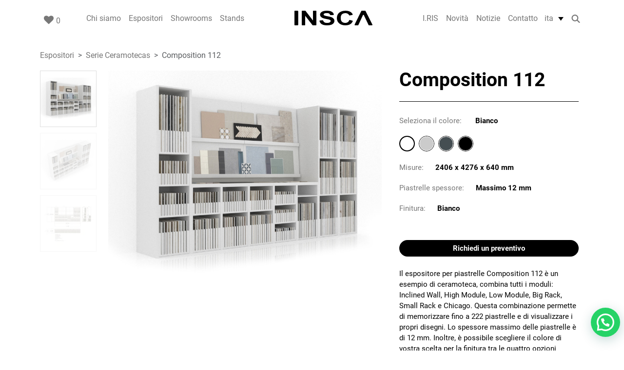

--- FILE ---
content_type: text/html; charset=UTF-8
request_url: https://insca.com/it/expositores/composition-112/
body_size: 11740
content:
<!DOCTYPE html>
<html lang="it">
<head>
	<meta charset="utf-8">
	<meta http-equiv="X-UA-Compatible" content="IE=edge">
	<meta name="viewport" content="width=device-width,initial-scale=1.0">
	<link rel="icon" type="image/x-icon" href="https://insca.com/assets/img/favicon.ico">
	<!-- Consent GTM -->
	<script type="c36f5259992190541ee3ba0a-text/javascript">
    window.dataLayer = window.dataLayer || [];
    function gtag() {
        dataLayer.push(arguments);
    }
    gtag("consent", "default", {
        ad_storage: "denied",
        ad_user_data: "denied", 
        ad_personalization: "denied",
        analytics_storage: "denied",
        functionality_storage: "denied",
        personalization_storage: "denied",
        security_storage: "granted",
        wait_for_update: 2000,
    });
    gtag("set", "ads_data_redaction", true);
    gtag("set", "url_passthrough", true);
	</script>
	<!-- End Consent GTM-->

		<!-- Google Tag Manager -->
	<script type="c36f5259992190541ee3ba0a-text/javascript">(function(w,d,s,l,i){w[l]=w[l]||[];w[l].push({'gtm.start':
	new Date().getTime(),event:'gtm.js'});var f=d.getElementsByTagName(s)[0],
	j=d.createElement(s),dl=l!='dataLayer'?'&l='+l:'';j.async=true;j.src=
	'https://www.googletagmanager.com/gtm.js?id='+i+dl;f.parentNode.insertBefore(j,f);
	})(window,document,'script','dataLayer','GTM-PH8FPSW');</script>
	<!-- End Google Tag Manager -->

	<!-- Start cookieyes banner -->
	<script id="cookieyes" type="c36f5259992190541ee3ba0a-text/javascript" src="https://cdn-cookieyes.com/client_data/3d99f80aa82b97dafd468e5b/script.js"></script> <!-- End cookieyes banner -->

	
				<title>Espositore per piastrelle Composition 112 | INSCA</title>
						<link rel="alternate" hreflang="es" href="https://insca.com/expositores/composition-112/" />
								<link rel="alternate" hreflang="en" href="https://insca.com/en/expositores/composition-112/" />
								<link rel="alternate" hreflang="fr" href="https://insca.com/fr/expositores/composition-112/" />
								<link rel="alternate" hreflang="de" href="https://insca.com/de/expositores/composition-112/" />
								<link rel="alternate" hreflang="it" href="https://insca.com/it/expositores/composition-112/" />
								<link rel="alternate" hreflang="x-default" href="https://insca.com/expositores/composition-112/" />
				
						<meta name="description" http-equiv="description" content="Il espositore per piastrelle Composition 112 è un esempio di un espositore che combina tutti i moduli ceramotecas. Inoltre, è possibile personalizzare la" />
					<meta name="robots" content="follow, index, max-snippet:-1, max-video-preview:-1, max-image-preview:large"/>
					<link rel="canonical" href="https://insca.com/it/expositores/composition-112/" />
					<script type="application/ld+json">
		{
		  "@context": "https://schema.org",
		  "@graph": [
		  	{
			  "@type": "Organization",
			  "@id": "https://insca.com/it/#organization",
			  "name": "Insca",
			  "url": "https://insca.com/it/"
			},
				  	
			{
			  "@type": "WebSite",
			  "@id": "https://insca.com/it/#website",
			  "url": "https://insca.com/it/",
			  "name": "Insca",
			  "publisher": {
			    "@id": "https://insca.com/it/#organization"
			  },
			  "inLanguage": "it-IT",
			  	"potentialAction": {
			    "@type": "SearchAction",
			    "target": "https://insca.com/it/?s={search_term_string}",
			    "query-input": "required name=search_term_string"
				}
			},
				  	{
	      "@type": "ImageObject",
	      "@id": "https://insca.com/img/expositor/cabecera-composicion-112-blanco-frontal-tile-display_09022025160220.jpg",
	      "url": "https://insca.com/img/expositor/cabecera-composicion-112-blanco-frontal-tile-display_09022025160220.jpg",
	      "width": "446",
	      "height": "446",
	      "caption": "Expositor de azulejos Composition 112 cabecera",
	      "inLanguage": "it-IT"
	    },		    {
	       "@type": "BreadcrumbList",
	       "@id": "https://insca.com/it/expositores/composition-112/#breadcrumb/",
	       "itemListElement": [
	         {
	           "@type": "ListItem",
	           "position": "1",
	           "item": {
	             "@id": "https://insca.com/",
	             "name": "Inicio"
	           }
	        },
	        {
	           "@type": "ListItem",
	           "position": "2",
	           "item": {
	             "@id": " https://insca.com/it/espositori/",
	             "name": "Espositori"
	           }
	         },
	         {
	          "@type": "ListItem",
	          "position": "3",
	          "item": {
	            "@id": "https://insca.com/it/categoria-expositores/ceramotecas-it/",
	            "name": "Serie Ceramotecas"
	          }
	        },
	        {
	           "@type": "ListItem",
	           "position": "4",
	           "item": {
	             "@id": "https://insca.com/it/expositores/composition-112/",
	             "name": "Composition 112"
	           }
	         }
	       ]
	    },		    {
			"@type": "ItemPage",
			"@id": "https://insca.com/it/expositores/composition-112/#webpage",
			"url": "https://insca.com/it/expositores/composition-112/",
			"name": "Espositore per piastrelle Composition 112 | INSCA",
			"datePublished": "2025-02-09T16:45:20+01:00",
			"dateModified": "2025-06-26T15:35:40+02:00",
			"isPartOf": {
			    "@id": "https://insca.com/it/#website"
			},
			"primaryImageOfPage": {
			    "@id": "https://insca.com//img/expositor/cabecera-composicion-112-blanco-frontal-tile-display_09022025160220.jpg"
			},
			"inLanguage": "it-IT",
			"breadcrumb": {
			    "@id": "https://insca.com/it/expositores/composition-112/#breadcrumb/"
			}
			},
  			{
  			  	"@type": "Product",
  			  	"name": "Espositore per piastrelle Composition 112 | INSCA",
  			  	"description": "Il espositore per piastrelle Composition 112 è un esempio di un espositore che combina tutti i moduli ceramotecas. Inoltre, è possibile personalizzare la",
  			 	"category": "Serie Ceramotecas",
  			  	"mainEntityOfPage": {
  			    "@id": "https://insca.com/it/expositores/composition-112/#webpage"
  			},
  			"image": [
  			    {
  			      "@type": "ImageObject",
  			      "url": "https://insca.com/img/expositor/cabecera-composicion-112-blanco-frontal-tile-display_09022025160220.jpg",
  			      "height": "446",
  			      "width": "446"
  			    }
  			],
  			  	"offers": {
  			    "@type": "Offer",
  			    "url": "https://insca.com/it/expositores/composition-112/?selecciona-el-color=bianco",
  			    "price": "0.00",
  			    "priceCurrency": "EUR",
  			    "priceValidUntil": "2026-12-31",
  			    "seller": {
  			      	"@type": "Organization",
  			      	"@id": "https://insca.com/it/",
  			      	"name": "Insca",
  			      	"url": "https://insca.com/it/",
  			      	"logo": ""
  			    },
  			  	"availability": "http://schema.org/InStock"
  			  	},
  			"@id": "https://insca.com/it/expositores/composition-112/#richSnippet"
  		}		    		    		    		    		  ]
		}
		</script>
					<link rel="stylesheet" href="https://insca.com/assets/fontawesome/font-awesome.min.css">
						<link rel="stylesheet" href="https://insca.com/assets/bootstrap5/bootstrap.min.css">
							<link rel="stylesheet" href="https://insca.com/assets/bootstrap-select/bootstrap-select.min.css">
						<link href="https://insca.com/assets/owl-carousel/assets/owl.carousel.min.css" rel="stylesheet" type="text/css" />
				<link href="https://insca.com/css/style.css?v=1.17.4" rel="stylesheet" type="text/css" />
				<link href="https://insca.com/assets/owl-carousel/assets/css-carousel.css" rel="stylesheet" type="text/css" />
			<script type="c36f5259992190541ee3ba0a-text/javascript">
		const dominio = "https://insca.com/";
		const static_token = "LWbcMOc8Rr3hjDUmUwS73JSeS2HMAAFc";
		const recaptcha_public_key = "6Lcq37IeAAAAAJUEASAoYKH_raTxUk3w09HLECzo"
	</script>
			
	<script async src="https://www.googletagmanager.com/gtag/js?id=AW-628485659" type="c36f5259992190541ee3ba0a-text/javascript"></script>
	<script type="c36f5259992190541ee3ba0a-text/javascript">
		window.dataLayer = window.dataLayer || [];
		function gtag(){dataLayer.push(arguments);}
		gtag('js', new Date());

		gtag('config', 'AW-628485659');

		gtag("consent", "default", {
        ad_user_data: "denied",//Google constent mode
        ad_personalization: "denied",//Google constent mode
        });

	</script>
	<!-- <script id='pixel-script-poptin' src='https://cdn.popt.in/pixel.js?id=8404056634916' async='true'></script>-->

	<!-- Pinterest Tag -->
	<script id='pinterest-tag' type="c36f5259992190541ee3ba0a-text/javascript">
		!function(e){if(!window.pintrk){window.pintrk = function () {
			window.pintrk.queue.push(Array.prototype.slice.call(arguments))};var
			n=window.pintrk;n.queue=[],n.version="3.0";var
			t=document.createElement("script");t.async=!0,t.src=e;var
			r=document.getElementsByTagName("script")[0];
			r.parentNode.insertBefore(t,r)}}("https://s.pinimg.com/ct/core.js");
			pintrk('load', '2613594601856', {em: '<user_email_address>'});
				pintrk('page');
	</script>
	<noscript>
		<img height="1" width="1" style="display:none;" alt="" src="https://ct.pinterest.com/v3/?event=init&tid=2613594601856&pd[em]=<hashed_email_address>&noscript=1" />
	</noscript>
	<!-- end Pinterest Tag -->

	<!-- Facebook pixel -->
	<script type="c36f5259992190541ee3ba0a-text/javascript">
		_linkedin_partner_id = "5070930";
		window._linkedin_data_partner_ids = window._linkedin_data_partner_ids || [];
		window._linkedin_data_partner_ids.push(_linkedin_partner_id);
	</script>
	<script type="c36f5259992190541ee3ba0a-text/javascript">
		(function(l) {
			if (!l){window.lintrk = function(a,b){window.lintrk.q.push([a,b])};
			window.lintrk.q=[]}
			var s = document.getElementsByTagName("script")[0];
			var b = document.createElement("script");
			b.type = "text/javascript";b.async = true;
			b.src = "https://snap.licdn.com/li.lms-analytics/insight.min.js";
			s.parentNode.insertBefore(b, s);})(window.lintrk);
	</script>
	<noscript>
		<img height="1" width="1" style="display:none;" alt="" src="https://px.ads.linkedin.com/collect/?pid=5070930&fmt=gif" />
	</noscript>
	<!-- end Facebook pixel -->

	</head>
<body id="expositor">

	<!-- Google Tag Manager (noscript) -->
	<noscript><iframe src="https://www.googletagmanager.com/ns.html?id=GTM-PH8FPSW"
	height="0" width="0" style="display:none;visibility:hidden"></iframe></noscript>
	<!-- End Google Tag Manager (noscript) -->

	<div class="cont-head fixed-top">
      <div id="desplegable_1" class="desplegable-block">
        <div class="menu_desplegable owl-carousel">
                  <div>
            <a href="https://insca.com/it/categoria-expositores/serie-arredobagno-up-it/"><img  alt="Serie Arredobagno UP!" title="Serie Arredobagno UP!" width="100" height="100" src="https://insca.com/img/expositores/thumbs/cabecera-arredobagno-up-tile-display_13112024151124.webp" loading="lazy"></a>
            <a class="anchor-text" href="https://insca.com/it/categoria-expositores/serie-arredobagno-up-it/">Serie Arredobagno UP!</a>
          </div>
                    <div>
            <a href="https://insca.com/it/categoria-expositores/slimshow-it/"><img  alt="Serie Slimshow" title="Serie Slimshow" width="100" height="100" src="https://insca.com/img/expositores/thumbs/cabecera-slimshow-tile-display_13112024151124.jpg" loading="lazy"></a>
            <a class="anchor-text" href="https://insca.com/it/categoria-expositores/slimshow-it/">Serie Slimshow</a>
          </div>
                    <div>
            <a href="https://insca.com/it/categoria-expositores/tubestile-it/"><img  alt="Serie Tubestile" title="Serie Tubestile" width="100" height="100" src="https://insca.com/img/expositores/thumbs/cabecera-tubeslite-tile-display_13112024151124.jpg" loading="lazy"></a>
            <a class="anchor-text" href="https://insca.com/it/categoria-expositores/tubestile-it/">Serie Tubestile</a>
          </div>
                    <div>
            <a href="https://insca.com/it/categoria-expositores/espositore-piastrelle-multitile/"><img  alt="Serie Multi Tiles" title="Serie Multi Tiles" width="100" height="100" src="https://insca.com/img/expositores/thumbs/cabecera-maxi-tiles-tile-display-1_13112024151124.jpg" loading="lazy"></a>
            <a class="anchor-text" href="https://insca.com/it/categoria-expositores/espositore-piastrelle-multitile/">Serie Multi Tiles</a>
          </div>
                    <div>
            <a href="https://insca.com/it/categoria-expositores/fussion-it/"><img  alt="Serie Fussion" title="Serie Fussion" width="100" height="100" src="https://insca.com/img/expositores/thumbs/cabecera-fussion-tile-display-1_13112024151124.jpg" loading="lazy"></a>
            <a class="anchor-text" href="https://insca.com/it/categoria-expositores/fussion-it/">Serie Fussion</a>
          </div>
                    <div>
            <a href="https://insca.com/it/categoria-expositores/box-it/"><img  alt="Serie Box" title="Serie Box" width="100" height="100" src="https://insca.com/img/expositores/thumbs/cabecera-box-tile-display_13112024151124.jpg" loading="lazy"></a>
            <a class="anchor-text" href="https://insca.com/it/categoria-expositores/box-it/">Serie Box</a>
          </div>
                    <div>
            <a href="https://insca.com/it/categoria-expositores/xl-it/"><img  alt="Serie XL" title="Serie XL" width="100" height="100" src="https://insca.com/img/expositores/thumbs/cabecera-xl-tile-display_13112024151125.jpg" loading="lazy"></a>
            <a class="anchor-text" href="https://insca.com/it/categoria-expositores/xl-it/">Serie XL</a>
          </div>
                    <div>
            <a href="https://insca.com/it/categoria-expositores/milan-wall-it/"><img  alt="Serie Milan Wall" title="Serie Milan Wall" width="100" height="100" src="https://insca.com/img/expositores/thumbs/cabecera-milan-wall-tile-display_13112024151125.jpg" loading="lazy"></a>
            <a class="anchor-text" href="https://insca.com/it/categoria-expositores/milan-wall-it/">Serie Milan Wall</a>
          </div>
                    <div>
            <a href="https://insca.com/it/categoria-expositores/banco-da-lavoro-serie-minimal/"><img  alt="Serie Minimal" title="Serie Minimal" width="100" height="100" src="https://insca.com/img/expositores/thumbs/cabecera-minimal-tile-display_13112024151125.jpg" loading="lazy"></a>
            <a class="anchor-text" href="https://insca.com/it/categoria-expositores/banco-da-lavoro-serie-minimal/">Serie Minimal</a>
          </div>
                    <div>
            <a href="https://insca.com/it/categoria-expositores/i-nostri-banchi-it/"><img  alt="Serie I Nostri Banchi" title="Serie I Nostri Banchi" width="100" height="100" src="https://insca.com/img/expositores/thumbs/cabecera-i-nostri-banchi-tile-display_19082025070835.webp" loading="lazy"></a>
            <a class="anchor-text" href="https://insca.com/it/categoria-expositores/i-nostri-banchi-it/">Serie I Nostri Banchi</a>
          </div>
                    <div>
            <a href="https://insca.com/it/categoria-expositores/banco-di-lavoro-tecnico-up/"><img  alt="Serie UP!" title="Serie UP!" width="100" height="100" src="https://insca.com/img/expositores/thumbs/cabecera-up-tile-display_13112024151125.webp" loading="lazy"></a>
            <a class="anchor-text" href="https://insca.com/it/categoria-expositores/banco-di-lavoro-tecnico-up/">Serie UP!</a>
          </div>
                    <div>
            <a href="https://insca.com/it/categoria-expositores/serie-ceramoteca-up-it/"><img  alt="Serie Ceramoteca UP" title="Serie Ceramoteca UP" width="100" height="100" src="https://insca.com/img/expositores/thumbs/cabecera-ceramoteca-up-tile-display_13112024151125.jpg" loading="lazy"></a>
            <a class="anchor-text" href="https://insca.com/it/categoria-expositores/serie-ceramoteca-up-it/">Serie Ceramoteca UP</a>
          </div>
                    <div>
            <a href="https://insca.com/it/categoria-expositores/serie-tile-library-it/"><img  alt="Serie Tile Library" title="Serie Tile Library" width="100" height="100" src="https://insca.com/img/expositores/thumbs/cabecera-tile-library-tile-display_13112024151125.jpg" loading="lazy"></a>
            <a class="anchor-text" href="https://insca.com/it/categoria-expositores/serie-tile-library-it/">Serie Tile Library</a>
          </div>
                    <div>
            <a href="https://insca.com/it/categoria-expositores/ceramotecas-it/"><img  alt="Serie Ceramotecas" title="Serie Ceramotecas" width="100" height="100" src="https://insca.com/img/expositores/thumbs/cabecera-ceramotecas-frontal-tile-display_30062025130617.webp" loading="lazy"></a>
            <a class="anchor-text" href="https://insca.com/it/categoria-expositores/ceramotecas-it/">Serie Ceramotecas</a>
          </div>
                    <div>
            <a href="https://insca.com/it/categoria-expositores/complementos-it/"><img  alt="Serie Complementos" title="Serie Complementos" width="100" height="100" src="https://insca.com/img/expositores/thumbs/cabecera-complementos-tile-display_13112024151125.jpg" loading="lazy"></a>
            <a class="anchor-text" href="https://insca.com/it/categoria-expositores/complementos-it/">Serie Complementos</a>
          </div>
                    <div>
            <a href="https://insca.com/it/categoria-expositores/serie-outdoor-it/"><img  alt="Serie Outdoor" title="Serie Outdoor" width="100" height="100" src="https://insca.com/img/expositores/thumbs/cabecera-outdoor-tile-display_13112024151125.webp" loading="lazy"></a>
            <a class="anchor-text" href="https://insca.com/it/categoria-expositores/serie-outdoor-it/">Serie Outdoor</a>
          </div>
                    <div>
            <a href="https://insca.com/it/categoria-expositores/sistema-intelligente-e-digitale/"><img  alt="I.RIS" title="I.RIS" width="100" height="100" src="https://insca.com/img/expositores/thumbs/cabecera-iris-tile-display_13112024151125.jpg" loading="lazy"></a>
            <a class="anchor-text" href="https://insca.com/it/categoria-expositores/sistema-intelligente-e-digitale/">I.RIS</a>
          </div>
                    <div>
            <a href="https://insca.com/it/categoria-expositores/espositori-per-parquet-insca/"><img  alt="Serie Woodlook" title="Serie Woodlook" width="100" height="100" src="https://insca.com/img/expositores/thumbs/cabecera-woodlook-tile-display_18062025100642.webp" loading="lazy"></a>
            <a class="anchor-text" href="https://insca.com/it/categoria-expositores/espositori-per-parquet-insca/">Serie Woodlook</a>
          </div>
                    <div>
            <a href="https://insca.com/it/categoria-expositores/ripiani-modulari-per-piastrelle/"><img  alt="Serie Boutique" title="Serie Boutique" width="100" height="100" src="https://insca.com/img/expositores/thumbs/cabecera-composicion-229-tile-display_23102025091031.webp" loading="lazy"></a>
            <a class="anchor-text" href="https://insca.com/it/categoria-expositores/ripiani-modulari-per-piastrelle/">Serie Boutique</a>
          </div>
                  </div>
      </div>
      <div class="container">
  <div id="navbar-block" class="row">
    <div class="d-none d-lg-block col-lg-1 col-xl-2">
      <div class="nav-element corazon">
          <a class="nav-link" href="https://insca.com/it/carrello/">
          <span class="heading-icon">
          <i class="fa fa-heart"></i> </span>
          <span class="items-count">
          0 </span>
          <span class="sr-only">Cart</span>
          </a>
      </div>
    </div>
    <div class="col-12 col-lg-10 col-xl-8 custom-padding">
      <nav class="navbar navbar-expand-lg ps-3 ps-lg-0">
        <div class="logo-movil">
          <a class="navbar-brand" href="https://insca.com/it/" aria-label="INSCA - Home"><img src="https://insca.com/assets/img/logo/insca-gris_02072024160733.svg" alt="INSCA - Home" title="INSCA - Home" width="160" height="29"></a>
        </div>

              <a class="corazon-movil nav-link ms-auto me-2 d-lg-none" href="https://insca.com/it/carrello/">
                <span class="heading-icon">
                <i class="fa fa-heart"></i> </span>
                <span class="items-count">
                0 </span>
                <span class="sr-only">Cart</span>
              </a>
              <div class="idiomas-movil d-lg-none px-2">
                <a class="nav-link dropdown-toggle text-right idiomas white" href="#" id="navbarDropdown" role="button" data-bs-toggle="dropdown" aria-expanded="false">
                  ita                </a>
                <ul class="dropdown-menu fondo_black">
                                          <li><a class="dropdown-item white" href="https://insca.com/" >esp</a></li>
                                              <li><a class="dropdown-item white" href="https://insca.com/en/expositores/composition-112/" >eng</a></li>
                                              <li><a class="dropdown-item white" href="https://insca.com/fr/expositores/composition-112/" >fra</a></li>
                                              <li><a class="dropdown-item white" href="https://insca.com/de/expositores/composition-112/" >deu</a></li>
                                      </ul>
              </div>

        <button class="navbar-toggler" type="button" data-bs-toggle="offcanvas" data-bs-target="#navbarMainMenu" aria-controls="navbarMainMenu" aria-label="Toggle navigation">
      &#9776;
    </button>
        <div class="offcanvas offcanvas-start ps-3 ps-lg-0" tabindex="-1" id="navbarMainMenu" aria-labelledby="offcanvasNavbarLabel">
          <div class="offcanvas-header d-flex d-lg-none justify-content-end">
            <div class="idiomas-movil d-lg-none px-2">
              <a class="nav-link dropdown-toggle text-right idiomas white" href="#" id="navbarDropdown" role="button" data-bs-toggle="dropdown" aria-expanded="false">
                  ita              </a>
              <ul class="dropdown-menu fondo_black">
                                        <li><a class="dropdown-item white" href="https://insca.com/" >esp</a></li>
                                              <li><a class="dropdown-item white" href="https://insca.com/en/expositores/composition-112/" >eng</a></li>
                                              <li><a class="dropdown-item white" href="https://insca.com/fr/expositores/composition-112/" >fra</a></li>
                                              <li><a class="dropdown-item white" href="https://insca.com/de/expositores/composition-112/" >deu</a></li>
                                    </ul>
            </div>
            <button class="navbar-toggler cerrar" type="button" data-bs-toggle="offcanvas" data-bs-target="#navbarMainMenu" aria-controls="navbarMainMenu" aria-label="Toggle navigation">×</button>
          </div>
          <div class="offcanvas-body d-flex flex-column justify-content-center">
            <ul class="navbar-nav">
              <li class="nav-item d-list-item d-lg-none">
                  <a class="nav-link" href="https://insca.com/it/">Home</a>
              </li>
                              <li class="nav-item text-nowrap">
                  <a class="nav-link item-nodesp"  href="https://insca.com/it/chi-siamo/">Chi siamo</a>
                </li>
                                <li class="nav-item text-nowrap">
                  <a class="nav-link item-desp" data-desp="1" href="https://insca.com/it/espositori/">Espositori</a>
                </li>
                                <li class="nav-item text-nowrap">
                  <a class="nav-link item-nodesp"  href="https://insca.com/it/progetti/">Showrooms</a>
                </li>
                                <li class="nav-item text-nowrap">
                  <a class="nav-link item-nodesp"  href="https://insca.com/home/it/stand-su-misura-per-le-fiere-dei-materiali-insca/">Stands</a>
                </li>
                                    <li class="image-item text-center"><a class="navbar-brand" href="https://insca.com/it/" aria-label="INSCA - Home"><img src="https://insca.com/assets/img/logo/insca-logo_02072024160733.svg" alt="INSCA - Home" title="INSCA - Home" width="160" height="29"></a>
                    </li>
                                  <li class="nav-item text-nowrap">
                  <a class="nav-link item-nodesp"  href="https://insca.com/home/digitaliza-tu-exposicion-de-materiales-construccion/">I.RIS</a>
                </li>
                                <li class="nav-item text-nowrap">
                  <a class="nav-link item-nodesp"  href="https://tiledisplay.insca.com/it/novita">Novità</a>
                </li>
                                <li class="nav-item text-nowrap">
                  <a class="nav-link item-nodesp"  href="https://insca.com/home/it/">Notizie</a>
                </li>
                                <li class="nav-item text-nowrap">
                  <a class="nav-link item-nodesp"  href="https://insca.com/it/contatto/">Contatto</a>
                </li>
                            </ul>


            <div class="d-flex d-lg-none mt-5 position-relative">
              <a href="#" class="dropdown-toggle lupa" role="button" data-bs-toggle="dropdown" aria-expanded="false">
                <svg xmlns="http://www.w3.org/2000/svg" viewBox="0 0 512 512" width="21" height="21" fill="#fff"><path d="M416 208c0 45.9-14.9 88.3-40 122.7L502.6 457.4c12.5 12.5 12.5 32.8 0 45.3s-32.8 12.5-45.3 0L330.7 376c-34.4 25.2-76.8 40-122.7 40C93.1 416 0 322.9 0 208S93.1 0 208 0S416 93.1 416 208zM208 352a144 144 0 1 0 0-288 144 144 0 1 0 0 288z"/></svg>
              </a>
              <div class="buscador dropdown-menu">
                    <label class="sr-only" for="inlineFormInputGroup">Buscar</label>
                    <div class="input-group">
                      <div class="input-group-prepend">
                        <input id="search-term-mov" type="text" class="form-control" id="inlineFormInputGroup" placeholder="Ricerca">
                      </div>
                      <button id="search-mov" type="submit" class="btn">Ricerca</button>
                    </div>
              </div>
            </div>


          </div>
        </div>
      </nav>
    </div>

    <div class="d-none d-lg-flex justify-content-lg-end col-lg-1 col-xl-2">
      <div class="nav-element">
        <a class="nav-link dropdown-toggle text-right idiomas" href="#" id="navbarDropdown" role="button" data-bs-toggle="dropdown" aria-expanded="false">
          ita        </a>
        <ul class="dropdown-menu">
                          <li><a class="dropdown-item text-center" href="https://insca.com/expositores/composition-112/" >esp</a></li>
                              <li><a class="dropdown-item text-center" href="https://insca.com/en/expositores/composition-112/" >eng</a></li>
                              <li><a class="dropdown-item text-center" href="https://insca.com/fr/expositores/composition-112/" >fra</a></li>
                              <li><a class="dropdown-item text-center" href="https://insca.com/de/expositores/composition-112/" >deu</a></li>
                      </ul>
      </div>

       <div class="d-flex align-items-center mx-2 ">
        <a href="#" class="dropdown-toggle lupa" role="button" data-bs-toggle="dropdown" aria-expanded="false">
          <svg xmlns="http://www.w3.org/2000/svg" viewBox="0 0 512 512" width="17" height="17" fill="#787878"><path d="M416 208c0 45.9-14.9 88.3-40 122.7L502.6 457.4c12.5 12.5 12.5 32.8 0 45.3s-32.8 12.5-45.3 0L330.7 376c-34.4 25.2-76.8 40-122.7 40C93.1 416 0 322.9 0 208S93.1 0 208 0S416 93.1 416 208zM208 352a144 144 0 1 0 0-288 144 144 0 1 0 0 288z"/></svg>
        </a>
        <div class="buscador dropdown-menu">
              <label class="sr-only" for="inlineFormInputGroup">Buscar</label>
              <div class="input-group">
                <div class="input-group-prepend">
                  <input id="search-term" type="text" class="form-control" id="inlineFormInputGroup" placeholder="Ricerca">
                </div>
                <button id="search" type="submit" class="btn">Ricerca</button>
              </div>
        </div>
       </div>
    </div>
  </div>
</div>
</div>

<div class="d-md-none menu_flotante container-fluid px-4">
  <div class="row fondo_black pt-3 pb-2">
    <div class="col-3 text-center p-0">
      <a href="tel:+34 964 043 004" class="white">
        <img alt="Llámanos" title="Llámanos" src="https://insca.com/assets/img/llamanos.webp" alt="" width="26" height="26" class="flot-ico">
        <p>Telefona </p>
      </a>
    </div>
    <div class="col-3 text-center p-0">
      <a href="https://insca.com/it/contatto/" class="white">
        <img alt="Contacto" title="Contacto" src="https://insca.com/assets/img/contacto.webp" alt="" width="26" height="26" class="flot-ico">
        <p>Contatto</p>
      </a>
    </div>
    <div class="col-3 text-center p-0">
      <a href="/cdn-cgi/l/email-protection#60090e060f20090e1303014e030f0d" class="white">
        <img alt="Correo electrónico" title="Correo electrónico" src="https://insca.com/assets/img/correo.webp" alt="" width="26" height="26" class="flot-ico">
        <p>Email</p>
      </a>
    </div>
    <div class="col-3 text-center p-0">
      <a href="https://insca.com/it/espositori/" class="white">
        <img alt="Catálogo" title="Catálogo" src="https://insca.com/assets/img/catalogo.webp" alt="" width="26" height="26" class="flot-ico">
        <p>Catalogo</p>
      </a>
    </div>
  </div>
</div>	<main>
		<section class="page-header">
	<div class="container">
		<div class="row">
			<div class="col-12">
				<nav aria-label="breadcrumb">
				  <ol class="breadcrumb">
				    <li class="breadcrumb-item"><a href="https://insca.com/it/espositori/">Espositori</a></li>
				    <li class="breadcrumb-item"><a href="https://insca.com/it/categoria-expositores/ceramotecas-it/">Serie Ceramotecas</a></li>
				    <li class="breadcrumb-item active" aria-current="page">Composition 112</li>
				  </ol>
				</nav>
			</div>
		</div>
	</div>
</section>
<section id="expositor-top">
	<div class="container" >
		<div class="grid-producto">
			<div class="pb-3">
				<h1>Composition 112</h1>
				<span class="subtitle"></span>
			</div>
			<div class="galeria">
				<div id="carousel-ppal" class="carousel galeria">
	<div class="row">
		<div class="col-md selector-miniaturas order-2 order-md-1">
			<div class="carousel-indicators row">
											<div data-bs-target="#carousel-ppal" data-bs-slide-to="0" class="thumb active col-3 col-md-12 pb-1 mb-2" aria-current="true" aria-label="Slide 0">	
								<img class="img-fluid" src="https://insca.com/img/expositor/combinaciones/thumbs_slider/composicion-112-blanco-frontal-tile-display_09022025160220.jpg" alt="Expositor de azulejos Composition 112 blanco frontal" title="Espositore per piastrelle Composition 112 | INSCA" loading="lazy">
							</div>
														<div data-bs-target="#carousel-ppal" data-bs-slide-to="1" class="thumb  col-3 col-md-12 pb-1 mb-2" aria-current="true" aria-label="Slide 1">	
								<img class="img-fluid" src="https://insca.com/img/expositor/combinaciones/thumbs_slider/composicion-112-blanco-aerea-tile-display_09022025160220.jpg" alt="Expositor de azulejos Composition 112 blanco lateral" title="Espositore per piastrelle Composition 112 | INSCA" loading="lazy">
							</div>
														<div data-bs-target="#carousel-ppal" data-bs-slide-to="2" class="thumb  col-3 col-md-12 pb-1 mb-2" aria-current="true" aria-label="Slide 2">	
								<img class="img-fluid" src="https://insca.com/img/expositor/combinaciones/thumbs_slider/composicion-112-plano-tile-display_12032025160320.webp" alt="Expositor de azulejos Composition 112 plano" title="Espositore per piastrelle Composition 112 | INSCA" loading="lazy">
							</div>
										</div>
		</div>
		<div class="col-md visor-img order-1 order-md-2 pe-xl-5">
			<div class=" slide carousel-fade" data-bs-interval="false">
				<div class="carousel-inner">
													<div class="carousel-item active">
									<img class="img-fluid" src="https://insca.com/img/expositor/combinaciones/composicion-112-blanco-frontal-tile-display_09022025160220.jpg" alt="Expositor de azulejos Composition 112 blanco frontal" title="Composition 112">
								</div>
																<div class="carousel-item ">
									<img class="img-fluid" src="https://insca.com/img/expositor/combinaciones/composicion-112-blanco-aerea-tile-display_09022025160220.jpg" alt="Expositor de azulejos Composition 112 blanco lateral" title="Composition 112">
								</div>
																<div class="carousel-item ">
									<img class="img-fluid" src="https://insca.com/img/expositor/combinaciones/composicion-112-plano-tile-display_12032025160320.webp" alt="Expositor de azulejos Composition 112 plano" title="Composition 112">
								</div>
												</div>
			</div>
		</div>
	</div>
</div>			</div>
			<div class="cuerpo-expositor">
				<div class="swatches mt-4">
	<form id="combination-form" name="combination-form" method="post">
		<input type="hidden" id="id_product" class="excluded" name="id_product" value="60">
		<input type="hidden" id="id_combination" class="excluded" name="id_combination" value="298">

									<div class="acabado attr-block d-xl-flex flex-wrap justify-content-between">
								<p class="titulo_swatch">Seleziona il colore: <span class="seleccionado ms-4"></span></p>
								<ul class="colores swatches-expo mb-3">
																				<li data-val="Bianco" class=" elemento-swatch rounded-circle ms-2 ms-md-0 chosed" >
												<span style="background-color: #ffffff;">
																									</span>
												
												<input class="excluded input-color " type="radio" name="grupo[30]" value="383" checked>
											</li>
																						<li data-val="Argento" class=" elemento-swatch rounded-circle ms-2  " >
												<span style="background-color: #cbcbcb;">
																									</span>
												
												<input class="excluded input-color " type="radio" name="grupo[30]" value="384" >
											</li>
																						<li data-val="Antracite" class=" elemento-swatch rounded-circle ms-2  " >
												<span style="background-color: #454e52;">
																									</span>
												
												<input class="excluded input-color " type="radio" name="grupo[30]" value="385" >
											</li>
																						<li data-val="Nero" class=" elemento-swatch rounded-circle ms-2  " >
												<span style="background-color: #000000;">
																									</span>
												
												<input class="excluded input-color " type="radio" name="grupo[30]" value="386" >
											</li>
																						<li data-val="Legno" class="hidden elemento-swatch rounded-circle ms-2  " >
												<span style="background-color: #844a2d;">
													<div class="disabled-item"></div>												</span>
												
												<input class="excluded input-color disabled-input" type="radio" name="grupo[30]" value="387" >
											</li>
																			</ul>
							</div>
								</form>
</div>
<div id="product-combination-error-block" class="row"></div>
		<div class="caracteristicas mb-4">
			<div class="contenido single_producto">
<ul>
<li>
<h3>MISURE</h3>
<h4>2406 x 4276 x 640 mm</h4>
</li>
<li>
<h3>PIASTRELLE SPESSORE</h3>
<h4>Massimo 12 mm</h4>
</li>
<li>
<h3>FINITURA</h3>
<h4>Bianco</h4>
</li>
</ul>
</div>		</div>
					</div>
			<div class="footer-product">
				<div class="add-to-cart pt-4">
					<buton class="btn btn-dark w-100 py-0 text-center add-product">
						Richiedi un preventivo					</buton>
				</div>
			
				<div class="descripcion_expositor mt-4">
					<p class="pre-line">Il espositore per piastrelle Composition 112 &egrave; un esempio di ceramoteca, combina tutti i moduli: Inclined Wall, High Module, Low Module, Big Rack, Small Rack e Chicago. Questa combinazione permette di memorizzare fino a 222 piastrelle e di visualizzare i propri disegni. Lo spessore massimo delle piastrelle &egrave; di 12 mm. Inoltre, &egrave; possibile scegliere il colore di vostra scelta per la finitura tra le quattro opzioni offerte da INSCA.</p>
				</div>
				<div id="add-to-wishlist-block" class="add-to-wishlist pt-4">
					<i class="fa fa-heart"></i> 
					<span id="add-to-wishlist-txt">Aggiungi alla lista dei desideri</span>
				</div>
			</div>
		</div>
	</div>
</section>

	<section id="productos-relacionados" class="py-5">
		<div class="container py-5">
			<h2>Prodotti correlati</h2>
			<div class="row_carousel">
				<div class="owl-carousel">
					<div class="text-center">
	<div class="item-container">
		<a href="https://insca.com/it/expositores/top/"><img width="340" height="340" class="img-fluid" src="https://insca.com/img/expositor/thumbs_grid/cabecera-top-tile-display-1_09022025160213.jpg" alt="Accesorio ceramoteca Top" title="TOP" loading="lazy"> 
			<h2>
				TOP			</h2>
		<a href="https://insca.com/it/expositores/top/" class="btn btn-dark mt-md-3">Guarda i detagli</a></a>
	</div>
</div><div class="text-center">
	<div class="item-container">
		<a href="https://insca.com/it/expositores/inclined-wall/"><img width="340" height="340" class="img-fluid" src="https://insca.com/img/expositor/thumbs_grid/cabecera-inclinated-wall-tile-display_09022025160213.jpg" alt="Pared técnica para exponer azulejos Inclined Wall cabecera" title="Inclined Wall" loading="lazy"> 
			<h2>
				Inclined Wall			</h2>
		<a href="https://insca.com/it/expositores/inclined-wall/" class="btn btn-dark mt-md-3">Guarda i detagli</a></a>
	</div>
</div><div class="text-center">
	<div class="item-container">
		<a href="https://insca.com/it/expositores/high-module/"><img width="340" height="340" class="img-fluid" src="https://insca.com/img/expositor/thumbs_grid/cabecera-high-module-tile-display_09022025160214.jpg" alt="High Module módulo para exponer azulejos" title="High Module" loading="lazy"> 
			<h2>
				High Module			</h2>
		<a href="https://insca.com/it/expositores/high-module/" class="btn btn-dark mt-md-3">Guarda i detagli</a></a>
	</div>
</div><div class="text-center">
	<div class="item-container">
		<a href="https://insca.com/it/expositores/low-module/"><img width="340" height="340" class="img-fluid" src="https://insca.com/img/expositor/thumbs_grid/cabecera-low-module-tile-display_09022025160214.jpg" alt="Low Module módulo para exponer azulejos" title="Low Module" loading="lazy"> 
			<h2>
				Low Module			</h2>
		<a href="https://insca.com/it/expositores/low-module/" class="btn btn-dark mt-md-3">Guarda i detagli</a></a>
	</div>
</div><div class="text-center">
	<div class="item-container">
		<a href="https://insca.com/it/expositores/big-rack/"><img width="340" height="340" class="img-fluid" src="https://insca.com/img/expositor/thumbs_grid/cabecera-big-rack-tile-display-1_09022025160214.jpg" alt="Big Rack expositor de azulejos" title="Big Rack" loading="lazy"> 
			<h2>
				Big Rack			</h2>
		<a href="https://insca.com/it/expositores/big-rack/" class="btn btn-dark mt-md-3">Guarda i detagli</a></a>
	</div>
</div><div class="text-center">
	<div class="item-container">
		<a href="https://insca.com/it/expositores/small-rack/"><img width="340" height="340" class="img-fluid" src="https://insca.com/img/expositor/thumbs_grid/cabecera-small-rack-tile-display-1_09022025160215.jpg" alt="Small Rack expositor de cerámica" title="Small Rack" loading="lazy"> 
			<h2>
				Small Rack			</h2>
		<a href="https://insca.com/it/expositores/small-rack/" class="btn btn-dark mt-md-3">Guarda i detagli</a></a>
	</div>
</div><div class="text-center">
	<div class="item-container">
		<a href="https://insca.com/it/expositores/cr-chicago/"><img width="340" height="340" class="img-fluid" src="https://insca.com/img/expositor/thumbs_grid/cabecera-cr-chicago-tile-display-2_09022025160220.jpg" alt="Módulo expositor de azulejos CR Chicago" title="CR Chicago" loading="lazy"> 
			<h2>
				CR Chicago			</h2>
		<a href="https://insca.com/it/expositores/cr-chicago/" class="btn btn-dark mt-md-3">Guarda i detagli</a></a>
	</div>
</div><div class="text-center">
	<div class="item-container">
		<a href="https://insca.com/it/expositores/composition-112/"><img width="340" height="340" class="img-fluid" src="https://insca.com/img/expositor/thumbs_grid/cabecera-composicion-112-blanco-frontal-tile-display_09022025160220.jpg" alt="Expositor de azulejos Composition 112 cabecera" title="Composition 112" loading="lazy"> 
			<h2>
				Composition 112			</h2>
		<a href="https://insca.com/it/expositores/composition-112/" class="btn btn-dark mt-md-3">Guarda i detagli</a></a>
	</div>
</div><div class="text-center">
	<div class="item-container">
		<a href="https://insca.com/it/expositores/composition-113/"><img width="340" height="340" class="img-fluid" src="https://insca.com/img/expositor/thumbs_grid/cabecera-composicion-113-blanco-tile-display_30042025160458.webp" alt="Expositor de azulejos Composition 113 cabecera" title="Composition 113" loading="lazy"> 
			<h2>
				Composition 113			</h2>
		<a href="https://insca.com/it/expositores/composition-113/" class="btn btn-dark mt-md-3">Guarda i detagli</a></a>
	</div>
</div><div class="text-center">
	<div class="item-container">
		<a href="https://insca.com/it/expositores/composition-126/"><img width="340" height="340" class="img-fluid" src="https://insca.com/img/expositor/thumbs_grid/cabecera-composicion-126-plano-tile-display_25032025150349.webp" alt="Expositor de azulejos Composition 126 acbecera" title="Composition 126" loading="lazy"> 
			<h2>
				Composition 126			</h2>
		<a href="https://insca.com/it/expositores/composition-126/" class="btn btn-dark mt-md-3">Guarda i detagli</a></a>
	</div>
</div><div class="text-center">
	<div class="item-container">
		<a href="https://insca.com/it/expositores/composition-127/"><img width="340" height="340" class="img-fluid" src="https://insca.com/img/expositor/thumbs_grid/cabecera-composicion-127-tile-display_09022025160225.jpg" alt="Expositor de azulejos Composition 127 cabecera" title="Composition 127" loading="lazy"> 
			<h2>
				Composition 127			</h2>
		<a href="https://insca.com/it/expositores/composition-127/" class="btn btn-dark mt-md-3">Guarda i detagli</a></a>
	</div>
</div>				</div>
			</div>
		</div>
	</section>
	<section class="formulario_destacado fondo_black pt-100 pb-100">
	<div class="container">
		<div class="row">
			<div class="col-lg-6 imagen" style="background: url('https://insca.com/img/home/FORMULARIO_-2.webp'); background-size: cover; background-repeat: no-repeat; background-position: center;"></div>
			<div class="col-lg-6 fondo_blanco px-5 pb-5 pt-70" id="catalogo">
				
				<div class="col-xxl-6" id="presupuesto-form-block" >
					<h3 class="text-center">Angebot anfordern</h3>
                    <input type='hidden' name="recaptcha_public_key" id="recaptcha_public_key" value="6Lcq37IeAAAAAJUEASAoYKH_raTxUk3w09HLECzo">
                    <form method="post" id="presupuesto-form">
                        <p>
                            <span >
                                <input size="40" placeholder="Nome" value="" type="text" name="nombre">
                            </span>
                            <span >
                                <input size="40" placeholder="E-Mail*" value="" type="email" name="email">
                            </span>
                            <span >
                                <input size="40" placeholder="Telefono" value="" type="text" name="phone">
                            </span>
                            <span >
                                <input size="40" placeholder="Azienda" value="" type="text" name="company">
                            </span>
                            <span >
                            	<label>Il tuo progetto</label><br>
                                <textarea cols="40" rows="5" name="comments" class="w-100"></textarea>
                            </span>
                        </p>
                        <p>
                            <span>
                                <label>
                                    <input class="acceptance-checkbox" type="checkbox" name="acceptance" value="1" aria-invalid="false">
                                    <span>Ho letto e accetto <a href="https://insca.com/it/avviso-legale/">i termini*</a>.</span>
                                </label>
                            </span>
                        <p>
                        </p>
                            <span>
                                <label>
                                    <input class="acceptance-offers-checkbox" type="checkbox" name="acceptance-offers" value="1" aria-invalid="false">
                                    <span>Desidero ricevere e-mail e offerte on-line.</span>
                                </label>
                            </span>
                        </p>
                        <p>
                            <input id="presupuesto-form-submit" class="button" type="submit" value="Invia">
                        </p>
                    </form>
                </div>
                <div class="col-12">
                	<p class="small-text">* Campi obbligatori</p>
                    <p class="small-text">Le informazioni fornite saranno trattate in modo confidenziale a fini commerciali e di comunicazione. Pertanto, l’utente accetta espressamente che tutte le informazioni personali fornite vengano trattate elettronicamente. Per consultare, modificare o eliminare i dati forniti o, ancora, per opporsi al trattamento dei medesimi può contattarci in qualsiasi momento.</p>
                </div>
			</div>
		</div>
	</div>
</section>
		<script data-cfasync="false" src="/cdn-cgi/scripts/5c5dd728/cloudflare-static/email-decode.min.js"></script><script type="c36f5259992190541ee3ba0a-text/javascript">
			document.addEventListener("DOMContentLoaded", function(event) 
			{
   			let params = "?selecciona-el-color=bianco";
   			addParametersToURL(params);
			});
		</script>
		<script type="c36f5259992190541ee3ba0a-text/javascript">
	var error_combination_text = 'Selezionare gli attributi di una combinazione esistente';
</script>	</main>
	<section id="footer-block">
    <div class="container">
        <div class="contenido footer row">
            <div class="col-md-12 col-lg-12 col-xl-3">
                <a href="https://www.inscagroup.com/" target="_blank" class="">
                    <img class="img-responsive logo_footer" src="https://insca.com/assets/img/logo/insca_02072024160733.svg" alt="Logo Insca" title="Logo Insca" width="150" height="64" loading="lazy">
                </a>
            </div>
            <div class="col-md-12 col-lg-12 col-xl-3 contact-footer-block">
                <strong class="title">Uffici e fabbrica</strong></br>
                <p>Pol&iacute;gono industrial V&iacute;a Europa II,<br /> calle Benlloch, 12550<br />Almazora / Castell&oacute;n (Spain)</p>                <p class="mb-0">Telefono: <a href="tel:+34 964 043 004">+34 964 043 004</a></p>
                <p class="mb-0">Whatsapp: <a href="https://wa.me/34658504151" rel="nofollow">+34 658 504 151</a></p>
                <p>E-mail: <a href="/cdn-cgi/l/email-protection#741d1a121b341d1a0717155a171b19"><span class="__cf_email__" data-cfemail="84edeae2ebc4edeaf7e7e5aae7ebe9">[email&#160;protected]</span></a></p>

               <strong class="title">Centro logistico</strong></br>
               <p>Camino Alcora, 34 12550<br />Almazora / Castell&oacute;n (Espa&ntilde;a)</p>               <p class="mb-0">Telefono: <a href="tel:+34 964 043 004">+34 964 043 004</a></p>
               <p class="mb-0">Whatsapp: <a href="https://wa.me/34658504151" rel="nofollow">+34 658 504 151</a></p>
               <p>E-mail: <a href="/cdn-cgi/l/email-protection#84edeae2ebc4edeaf7e7e5aae7ebe9"><span class="__cf_email__" data-cfemail="066f686069466f687565672865696b">[email&#160;protected]</span></a></p>
            </div>
            <div class="col-md-12 col-lg-12 col-xl-3">
                <p><br>
                </p>
                <p>
                    <a target="_blank" href="https://insca.com/it/avviso-legale/">Avviso legale</a><br>
                    <a target="_blank" href="https://insca.com/it/politica-de-privacidad/">Politica sulla Privacy</a><br>
                    <a target="_blank" href="https://insca.com/it/politica-de-cookies/">Politica sui cookie</a><br>
                    <a target="_blank" href="https://inscagroup.whistlelink.com/">Sistema interno di informazione</a><br>
                    <a target="_blank" href="https://insca.com/home/it/politica-gestionale-insca-espositori-per-piastrelle/">Politica gestionale</a><br>
                </p>
                <div class="img-iso">
                    <img class="img-responsive" src="https://insca.com/img/bloques/iso-9001-iso-14001-135.webp" alt="iso 9001 e iso-14001" title="iso 9001 e iso-14001" width="138" height="60" loading="lazy">
                </div>
            </div>
            <div class="col-md-12 col-lg-12 col-xl-3" id="catalogo_footer">
                <p><strong class="title">Iscriviti alla nostra newsletter</strong></p>
                <div id="newsletter-form-block" >
                    <input type='hidden' name="recaptcha_public_key" id="recaptcha_public_key" value="6Lcq37IeAAAAAJUEASAoYKH_raTxUk3w09HLECzo">
                    <form method="post" id="newsletter-form">
                        <p>
                            <span >
                                <input size="40" placeholder="Nome" value="" type="text" name="nombre">
                            </span>
                            <span >
                                <input size="40" placeholder="Email*" value="" type="email" name="email">
                            </span>
                        </p>
                        <p>
                            <span>
                                <label>
                                    <input class="acceptance-checkbox" type="checkbox" name="acceptance" value="1" aria-invalid="false">
                                    <span>Ho letto e accetto <a href="https://insca.com/it/avviso-legale/">i termini*</a>.</span>
                                </label>
                            </span>
                        </p>
                        <p>
                            <input id="newsletter-bottomfooter-submit" class="button btn btn-dark" type="submit" value="Invia">
                        </p>
                    </form>
                </div>
            </div>
        </div>
        <div class="row">
            <div class="col-md-12 col-lg-6 offset-lg-6">
                <ul id="redes-sociales" class="pull-right">
                    <li><a href="https://www.facebook.com/Insca" target="_blank"><img alt="Facebook" title="Facebook" src="https://insca.com/img/bloques/facebook.svg" alt="facebook" width="31" height="31" loading="lazy"></a></li>
                    <li><a href="https://www.instagram.com/insca_official/" target="_blank"><img alt="Instagram" title="Instagram" src="https://insca.com/img/bloques/instagram.svg" alt="instagram" width="31" height="31" loading="lazy"></a></li>
                    <li><a href="https://es.linkedin.com/company/insca-tile-displays" target="_blank"><img alt="LinkedIn" title="LinkedIn" src="https://insca.com/img/bloques/linkedin.svg" alt="linkedin" width="31" height="31" loading="lazy"></a></li>
                    <li><a href="https://es.pinterest.com/insca_oficial/" target="_blank"><img alt="Pinterest" title="Pinterest" src="https://insca.com/img/bloques/pinterest.svg" alt="pinterest" width="31" height="31" loading="lazy"></a></li>
                    <li><a href="https://x.com/inscaOficial" target="_blank"><img alt="Twitter" title="Twitter" src="https://insca.com/img/bloques/twitter.svg" alt="twitter" width="31" height="31"></a></li>
                </ul>
            </div>
        </div>
    </div>
</section>

<div id="footer-block-b">
    <div class="container mb-3">
        <div class="d-flex justify-content-center flex-wrap pt-4">
                <img src="https://insca.com/img/bloques/cofinanciado-eu.png" alt="Cofinanciado por la Union Europea" title="Cofinanciado por la Union Europea" width="216" height="53" loading="lazy" class="img-responsive mb-4 mx-3">
                <img src="https://insca.com/img/bloques/ministerio-de-hacienda.png" alt="Ministerio de hacienda" title="Ministerio de hacienda" width="147" height="64" loading="lazy" class="img-responsive mb-4 mx-3">
                <img src="https://insca.com/img/bloques/fondos-europeos.png" alt="Fondos Europeos" title="Fondos Europeos" width="304" height="57" loading="lazy" class="img-responsive mb-4 mx-3">
                <div style="max-width:860px;">
                    <p class="small" style="color:#bebebe;">
                        INSCA TRADEMARK S.L. ha participado en el Programa de Iniciación a la Exportación ICEX-Next, y ha contado con el apoyo de ICEX, así como con la cofinanciación de Fondos Europeos FEDER, habiendo contribuido según la medida de los mismos, al crecimiento de esta empresa, su región y de España en su conjunto.
                    </p>
                </div>
        </div>
    </div>
    <div class="container">
        <div class="d-flex justify-content-center flex-wrap pt-4">
                <img src="https://insca.com/img/bloques/ue.png" alt="Union Europea" title="Union Europea" width="310" height="64" loading="lazy" class="img-responsive mb-4 mx-3">
                <img src="https://insca.com/img/bloques/gobierno-de-espana.png" alt="Gobierno de España" title="Gobierno de España" width="320" height="64" loading="lazy" class="img-responsive mb-4 mx-3">
                <img src="https://insca.com/img/bloques/camara.png" alt="Cámara de Comercio" title="Cámara de Comercio" width="313" height="64" loading="lazy" class="img-responsive mb-4 mx-3">
        </div>
    </div>
</div>

<section id="footer-block2">
    <div class="container">
        <div class="row">
            <div class="col-md-12 col-lg-8 mb-4 mb-md-0">
                <div class="row">
                    <div class="img-feder-block col-lg-4">
                        <img src="https://insca.com/img/bloques/feder-top.webp" alt="Proyecto cofinanciado por los fondos FEDER, dentro del Programa Operativo FEDER de la Comunidad Valenciana 2014-2020" title="Proyecto cofinanciado por los fondos FEDER, dentro del Programa Operativo FEDER de la Comunidad Valenciana 2014-2020" class="img-fluid" width="432" height="90" loading="lazy">
                        <img src="https://insca.com/img/bloques/feder-bottom.webp" alt="Comunidad Valenciana" title="Comunidad Valenciana" class="img-fluid"  width="389"  height="90"loading="lazy">
                    </div>
                    <div class="desc-inf-block col-lg-8">
                        <p class="small">La empresa Insca TradeMark S.L. ha obtenido una subvención de 50.000 euros, por parte del IVACE y del Fonod Europeo de Desarrollo Regional (FEDER) en el marco del programa operativo FEDER de la Comunidad Valenciana 2014/2020, para financiar el proyecto “Plan de Internacionalización de News 2021”, con expediente nº ITATUT/2021/2020</p>
                    </div>
                </div>
            </div>
            <div class="col-md-12 col-lg-4 mb-4 mb-md-0">
                <div class="">
                    <img src="https://insca.com/img/bloques/generalitat-valenciana-fot-90.png" alt="Generalitat Valenciana" title="Generalitat Valenciana" class="img-responsive" width="180" height="90" loading="lazy">
                </div>
                <div class="desc-inf-block"><p class="small">Suport a la promoció exterior de la Comunitat Valenciana 2022<br>Import rebut: 14.981,00 €</p></div>
            </div>
            <div class="col-12">
                <img src="https://insca.com/img/bloques/IVACEUEdeclaracion-cs.png" alt="INSCA TRADEMARK. S.L. ha obtenido una subvención por parte del Ivace Financiado por la Unión Europea del Programa de Mejora de la Gestión de la Internacionalización de las Pymes de la Comunitat Valenciana 2023 con expediente nº ITCOES/2023/115" title="INSCA TRADEMARK. S.L. ha obtenido una subvención por parte del Ivace Financiado por la Unión Europea del Programa de Mejora de la Gestión de la Internacionalización de las Pymes de la Comunitat Valenciana 2023 con expediente nº ITCOES/2023/115" class="img-fluid"  width="720" height="77" loading="lazy">
                <div class="desc-inf-block"><p class="small">INSCA TRADEMARK. S.L. ha obtenido una subvención por parte del Ivace Financiado por la Unión Europea del Programa de Mejora de la Gestión de la Internacionalización de las Pymes de la Comunitat Valenciana 2023 con expediente nº ITCOES/2023/115</p></div>
            </div>
        </div>
    </div>
</section>

<section id="footer-block3">
    <div class="container">
        <div class="row">
            <div class="col-md-12 col-lg-6 pull-left">
                <p>© Insca</p>
            </div>
        </div>
    </div>
</section>


<a href="https://api.whatsapp.com/send/?phone=34658504151&text&type=phone_number" rel="nofollow" class="btn-whatsapp" aria-label="Whatsapp"><span></span></a>
			<script data-cfasync="false" src="/cdn-cgi/scripts/5c5dd728/cloudflare-static/email-decode.min.js"></script><script type="c36f5259992190541ee3ba0a-text/javascript" src="https://insca.com/assets/jquery/jquery.min.js"></script>
				<script type="c36f5259992190541ee3ba0a-text/javascript" src="https://insca.com/assets/owl-carousel/owl.carousel.min.js"></script>
				<script type="c36f5259992190541ee3ba0a-text/javascript" src="https://insca.com/js/slide-menu-desplegable.js"></script>
				<script type="c36f5259992190541ee3ba0a-text/javascript" src="https://insca.com/js/slide-productos.js"></script>
				<script type="c36f5259992190541ee3ba0a-text/javascript">
		document.addEventListener("DOMContentLoaded", function() 
		{
		    setTimeout(function() 
		    {
										let script = document.createElement('script');
				       	script.src = "https://www.google.com/recaptcha/api.js?render=6Lcq37IeAAAAAJUEASAoYKH_raTxUk3w09HLECzo";
				       	script.async = true;
				       	script.defer = true;
				       	document.body.appendChild(script);
						   		}, 3500);
		});
	</script>
					<script src="https://insca.com/assets/bootstrap5/bootstrap.bundle.min.js" type="c36f5259992190541ee3ba0a-text/javascript"></script>
							<script src="https://insca.com/assets/bootstrap-select/bootstrap-select.min.js" type="c36f5259992190541ee3ba0a-text/javascript"></script>
						<script src="https://insca.com/assets/sweetalert/sweetalert2.all.min.js" type="c36f5259992190541ee3ba0a-text/javascript"></script>
		<link rel="stylesheet" href="https://insca.com/assets/sweetalert/sweetalert2.min.css">
			<script type="c36f5259992190541ee3ba0a-text/javascript" src="https://insca.com/js/funks.js?t=2"></script>
	<script type="c36f5259992190541ee3ba0a-text/javascript">
		let enlace_resultados_busqueda = "https://insca.com/it/risultati-ricerca/";
	</script>

	<!-- Start of HubSpot Embed Code -->
	<script type="text/javascript" data-cfasync="false" id="hs-script-loader" async defer src="//js-eu1.hs-scripts.com/26302225.js"></script>
	<!-- End of HubSpot Embed Code -->
<script src="/cdn-cgi/scripts/7d0fa10a/cloudflare-static/rocket-loader.min.js" data-cf-settings="c36f5259992190541ee3ba0a-|49" defer></script><script defer src="https://static.cloudflareinsights.com/beacon.min.js/vcd15cbe7772f49c399c6a5babf22c1241717689176015" integrity="sha512-ZpsOmlRQV6y907TI0dKBHq9Md29nnaEIPlkf84rnaERnq6zvWvPUqr2ft8M1aS28oN72PdrCzSjY4U6VaAw1EQ==" data-cf-beacon='{"version":"2024.11.0","token":"bff6a0d9d7894eccbff8ad28650b2c80","r":1,"server_timing":{"name":{"cfCacheStatus":true,"cfEdge":true,"cfExtPri":true,"cfL4":true,"cfOrigin":true,"cfSpeedBrain":true},"location_startswith":null}}' crossorigin="anonymous"></script>
</body>  
</html>


--- FILE ---
content_type: text/html; charset=UTF-8
request_url: https://insca.com/ajax/ajax-get-info-combination-by-term/
body_size: -94
content:
[{"383":{"id_termino":"383","nombre":"Bianco","valor":"#ffffff","terminos_selector":[{"id_atributo":"30","orden":"9","id":"387","id_lang":"1","slug":"madera","term_id":"54","nombre":"Madera","valor":"#844a2d"},{"id_atributo":"30","orden":"8","id":"386","id_lang":"1","slug":"negro","term_id":"31","nombre":"Negro","valor":"#000000"},{"id_atributo":"30","orden":"7","id":"385","id_lang":"1","slug":"antracita","term_id":"25","nombre":"Antracita","valor":"#454e52"},{"id_atributo":"30","orden":"6","id":"384","id_lang":"1","slug":"plata","term_id":"24","nombre":"Plata","valor":"#cbcbcb"},{"id_atributo":"30","orden":"1","id":"383","id_lang":"1","slug":"blanco","term_id":"23","nombre":"Blanco","valor":"#ffffff"}]}}]

--- FILE ---
content_type: text/css
request_url: https://insca.com/css/style.css?v=1.17.4
body_size: 9898
content:
:root{
    --bs-body-font-size: 17px;
    --whatsapp-ico: url("data:image/svg+xml;charset=utf-8,%3Csvg xmlns='http://www.w3.org/2000/svg' viewBox='0 0 24 24'%3E%3Cpath fill='%23fff' d='M3.516 3.516c4.686-4.686 12.284-4.686 16.97 0s4.686 12.283 0 16.97a12 12 0 0 1-13.754 2.299l-5.814.735a.392.392 0 0 1-.438-.44l.748-5.788A12 12 0 0 1 3.517 3.517zm3.61 17.043.3.158a9.85 9.85 0 0 0 11.534-1.758c3.843-3.843 3.843-10.074 0-13.918s-10.075-3.843-13.918 0a9.85 9.85 0 0 0-1.747 11.554l.16.303-.51 3.942a.196.196 0 0 0 .219.22zm6.534-7.003-.933 1.164a9.84 9.84 0 0 1-3.497-3.495l1.166-.933a.79.79 0 0 0 .23-.94L9.561 6.96a.79.79 0 0 0-.924-.445l-2.023.524a.797.797 0 0 0-.588.88 11.754 11.754 0 0 0 10.005 10.005.797.797 0 0 0 .88-.587l.525-2.023a.79.79 0 0 0-.445-.923L14.6 13.327a.79.79 0 0 0-.94.23z'/%3E%3C/svg%3E");
}
.btn{
    --bs-btn-border-width:2px;
    border-radius: 30px;
    padding: 5px 44px;
    font-size: 18px;
    font-weight: 700;
}

.btn-outline-dark {
    --bs-btn-color: #000;
    --bs-btn-border-color: #000;
    --bs-btn-hover-bg: #000;
    --bs-btn-hover-border-color: #000;
    --bs-btn-active-bg: #000;
    --bs-btn-active-border-color: #000;
    --bs-btn-active-shadow: inset 0 3px 5px rgba(0, 0, 0, 0.125);
    --bs-btn-disabled-color: #000;
    --bs-btn-disabled-border-color: #000;
}
.navbar-toggler:focus {
    box-shadow: none;
}
@media (min-width: 1600px){
    .container, .container-lg, .container-md, .container-sm, .container-xl, .container-xxl {
        max-width: 1500px;
    }
}
a{
    --bs-link-color-rgb: 0,0,0;
    text-decoration: none;
}
.mb-0{margin-bottom:0px !important;}
.red{color:red;}
.btn-outline-secondary {
    --bs-btn-color: #777;
    --bs-btn-border-color: #777;
    --bs-btn-hover-color: #fff;
    --bs-btn-hover-bg: #777;
    --bs-btn-hover-border-color: #777;
    --bs-btn-focus-shadow-rgb: 108,117,125;
    --bs-btn-active-color: #fff;
    --bs-btn-active-bg: #777;
    --bs-btn-active-border-color: #777;
    --bs-btn-active-shadow: inset 0 3px 5px rgba(0, 0, 0, 0.125);
    --bs-btn-disabled-color: #777;
    --bs-btn-disabled-bg: transparent;
    --bs-btn-disabled-border-color: #777;
    --bs-gradient: none;
}
.btn-secondary {
    --bs-btn-color: #515151;
    --bs-btn-bg: #e9e6ed;
    --bs-btn-border-color: #e9e6ed;
    --bs-btn-hover-color: #fff;
    --bs-btn-hover-bg: #000;
    --bs-btn-hover-border-color: #000;
    --bs-btn-focus-shadow-rgb: 130,138,145;
    --bs-btn-active-color: #fff;
    --bs-btn-active-bg: #000;
    --bs-btn-active-border-color: #000;
    --bs-btn-active-shadow: inset 0 3px 5px rgba(0, 0, 0, 0.125);
    --bs-btn-disabled-color: #fff;
    --bs-btn-disabled-bg: #e9e6ed;
    --bs-btn-disabled-border-color: #e9e6ed;
    font-size:14px;
    padding: 5px 15px;
}
.btn-dark {
    --bs-btn-bg: #000;
    --bs-btn-border-color: #000;
    --bs-btn-hover-color: #fff;
    --bs-btn-hover-bg: #424649;
    --bs-btn-hover-border-color: #373b3e;
    --bs-btn-active-bg: #4d5154;
    --bs-btn-active-border-color: #373b3e;
    --bs-btn-active-shadow: inset 0 3px 5px rgba(0, 0, 0, 0.125);
    --bs-btn-disabled-color: #fff;
    --bs-btn-disabled-bg: #000;
    --bs-btn-disabled-border-color: #000;
}
.offcanvas {
    --bs-offcanvas-bg:#000;
}
.card{
    --bs-card-border-radius:0;
    --bs-border-radius:0;
}
/*Fonts*/
/*@font-face {
    font-family: 'Roboto';
    src: url('../assets/fonts/Roboto-Thin.woff2') format('woff2'),
        url('../assets/fonts/Roboto-Thin.woff') format('woff');
    font-weight: 100;
    font-style: normal;
    font-display: swap;
}*/

/*@font-face {
    font-family: 'Roboto';
    src: url('../assets/fonts/Roboto-ThinItalic.woff2') format('woff2'),
        url('../assets/fonts/Roboto-ThinItalic.woff') format('woff');
    font-weight: 100;
    font-style: italic;
    font-display: swap;
}*/
/*@font-face {
    font-family: 'Roboto';
    src: url('../assets/fonts/Roboto-LightItalic.woff2') format('woff2'),
        url('../assets/fonts/Roboto-LightItalic.woff') format('woff');
    font-weight: 300;
    font-style: italic;
    font-display: swap;
}*/
@font-face {
    font-family: 'Roboto';
    src: url('../assets/fonts/Roboto-Light.woff2') format('woff2'),
        url('../assets/fonts/Roboto-Light.woff') format('woff');
    font-weight: 300;
    font-style: normal;
    font-display: swap;
}
@font-face {
    font-family: 'Roboto';
    src: url('../assets/fonts/Roboto-Regular.woff2') format('woff2'),
        url('../assets/fonts/Roboto-Regular.woff') format('woff');
    font-weight: normal;
    font-style: normal;
    font-display: swap;
}
@font-face {
    font-family: 'Roboto';
    src: url('../assets/fonts/Roboto-Medium.woff2') format('woff2'),
        url('../assets/fonts/Roboto-Medium.woff') format('woff');
    font-weight: 500;
    font-style: normal;
    font-display: swap;
}
@font-face {
    font-family: 'Roboto';
    src: url('../assets/fonts/Roboto-MediumItalic.woff2') format('woff2'),
        url('../assets/fonts/Roboto-MediumItalic.woff') format('woff');
    font-weight: 500;
    font-style: italic;
    font-display: swap;
}
@font-face {
    font-family: 'Roboto';
    src: url('../assets/fonts/Roboto-Bold.woff2') format('woff2'),
        url('../assets/fonts/Roboto-Bold.woff') format('woff');
    font-weight: bold;
    font-style: normal;
    font-display: swap;
}
@font-face {
    font-family: 'Roboto';
    src: url('../assets/fonts/Roboto-BoldItalic.woff2') format('woff2'),
        url('../assets/fonts/Roboto-BoldItalic.woff') format('woff');
    font-weight: bold;
    font-style: italic;
    font-display: swap;
}
/*@font-face {
    font-family: 'Roboto';
    src: url('../assets/fonts/Roboto-BlackItalic.woff2') format('woff2'),
        url('../assets/fonts/Roboto-BlackItalic.woff') format('woff');
    font-weight: 900;
    font-style: italic;
    font-display: swap;
}*/

/*@font-face {
    font-family: 'Roboto';
    src: url('../assets/fonts/Roboto-Black.woff2') format('woff2'),
        url('../assets/fonts/Roboto-Black.woff') format('woff');
    font-weight: 900;
    font-style: normal;
    font-display: swap;
}*/
/*Clases generales*/
main{
    padding: 75px 0px 0px 0px;
}
.hidden{display:none !important;}
body{
    font-family: "Roboto", sans-serif;
    color: #000;
}
h1,h2,h3,h4,h5{
    font-weight: 700;
}
h1{
    font-size: 110px;
    line-height: 130px;
}
h2{
    font-size: 35px;
    line-height: 42px;
    margin-bottom: 40px;
}
h1 span,
h2 span{
    font-weight: 300;
}
p{
    font-size: 17px;
    line-height: 30px;
    margin-bottom: 20px;
}
strong {
    font-weight: bold;
}
@media (min-width:1200px){
.font-size-120{
    font-size: 120px;
}
}
.fondo_black {
    background-color: #000;
}
.fondo_1 {
    background-color: #000;
    color: #d7d7d7;
}
.fondo_3,
.bg-gris {
    background-color: #f1f1f1;
}
.fondo_blanco{
    background-color: #fff;
}
.color_2, .color_2 a, .white, .white a, .fondo_1 a{
    color: white;
}
.half-bg{
    background: linear-gradient(180deg, #000 50%, #FFF 50%);
}
.one-third-bg{
    background: linear-gradient(180deg, #000 35%, #FFF 35%);
}
.pre-line{white-space: pre-line;}
.video {
    position: relative;
    width: 100%;
    height: 0;
    padding-bottom: 56.25%;
}
.video iframe {
    position: absolute;
    top: 0;
    left: 0;
    width: 100%;
    height: 100%;
}
.flecha_scroll{
    position: absolute;
    left: 50%;
    bottom: 30px;
    margin-left: -21px;
}
.flecha_enlace{
    width: 72px;
}
.cont-head{
    background: #fff;
}
@media (min-width: 768px){
    .w-md-auto{
        width:auto!important;
    }
}
#navbar-block{padding:10px 0;}
@media (min-width: 1400px){
    .container {max-width: 1550px !important;}
    .home .container {max-width: 1500px !important;}
}
.corazon .items-count,
.corazon-movil .items-count{
    font-size: 1rem!important;
}
.corazon-movil{
    font-size: 1.375rem;
    /*margin-top:-8px;*/
    color:#777;
}
/*@media (min-width: 576px)
{
   .container {max-width: 100%} 
}*/
.navbar-toggler{border:none;}
.desplegable-block{
    position: absolute;
    width:100%;
    left:0px;
    top:76px;
    z-index:999;
    display:none;
    background-color:#f1f1f1;
    padding-top:20px;
    padding-bottom:10px;
    border-top:1px solid #e5e5e5;
    border-bottom:1px solid #e5e5e5;
}
.desplegable-block .anchor-text:hover{
    color: #000;
}
.desplegable-block .menu_desplegable{width: 1550px;margin:0 auto;}
.desplegable-block .owl-item a{font-size: 14px;display:block;width:130px;margin:0 auto;text-align:center;color:#777;margin-top:10px;min-height:42px;}
.desplegable-block .owl-item img{width:100px;margin:0 auto;}
.item-desp.active{border-bottom:2px solid #000;}

#navbar-block .menu_desplegable li{display:inline}
#navbar-block .nav-item:hover .menu_desplegable{display:block;}
.container-custom{margin: 0 auto; display: block;}
.pl-90{padding-left:90px !important;}
.plpr-0{padding-left:0px !important; padding-right: 0px !important;}
.pt-70{
    padding-top: 70px;
}
.pb-70{
    padding-bottom: 70px;
}
.pt-80{
    padding-top: 80px;
}
.pb-80{
    padding-bottom: 80px;
}
.pt-90{
    padding-top: 90px;
}
.pb-90{
    padding-bottom: 90px;
}
.pt-100{
    padding-top: 100px;
}
.pb-100{
    padding-bottom: 100px;
}
.pt-120{
    padding-top: 120px;
}
.pb-120{
    padding-bottom: 120px;
}
.w-500{
    max-width:500px;
}
.mt-120{
    margin-top: 120px;
}
.mt-100{
    margin-top: 100px;
}
.mb-72{
    margin-bottom:72px;
}
@media (min-width: 1200px){
    .mt-xl-100{
        margin-top: 100px;
    }
}
.p20{padding:20px;}
/*Sweet Alert*/
.swal2-container .swal2-title{line-height: 20px;}
/*NavBar*/
.navbar-brand {
    --bs-navbar-brand-margin-end:0;
}
/*#navbarMainMenu .navbar-nav { justify-content: space-evenly; }*/
#navbarMainMenu .navbar-nav { justify-content: center; }
#navbarMainMenu .navbar-brand img { width:160px; margin-top: 4px;height:auto;}
#navbarMainMenu .nav-link { font-weight: bold; }
.navbar-light #navbarMainMenu .navbar-nav .nav-link { color: #e61e3d; }
.navbar-light #navbarMainMenu .navbar-nav .nav-link:hover { color: #e61e3dad; }
.navbar-light #navbarMainMenu .navbar-nav .active>.nav-link{ color: #f8ac00 !important;}
.nav-element .nav-link{padding:.5rem; font-size:20px;}
.nav-element .nav-link .fa, .nav-element .nav-link span{font-size:20px;}
.nav-element{padding-top:.5rem;}
.nav-element .dropdown-toggle::after{font-size: 25px;vertical-align: .1em;color:#000;}
.nav-element .dropdown-menu{min-width:100px;}
.dropdown-item.active, .dropdown-item:active{background-color:#000;}
.navbar-red{background-color:#e61e3d}
#navbarMainMenu .navbar-nav .nav-link, .nav-element .nav-link{ color: #777; font-weight: normal; font-size: 16px;}
#navbarMainMenu .navbar-nav .nav-link:hover, .nav-element .nav-link:hover { color: #000; }
@media (max-width: 991px){
    #navbarMainMenu .navbar-nav .nav-link:hover, .nav-element .nav-link:hover {
    color: #fff;
}
}
#navbarMainMenu .navbar-nav .active>.nav-link{ color: #000 !important;}
/* #navbarMainMenu .dropdown-menu {top:40%;} */
.navbar-nav .image-item {min-width:350px;}
.navbar button:focus{outline:none;}
.navbar .logo-movil img{ width:120px; margin-top: -4px; }
.nav-link:focus.white, .nav-link:hover.white {
    color: #fff;
}
.idiomas-movil{
    position: relative;
}
.idiomas-movil .dropdown-menu{
    min-width:60px; 
}
.dropdown-toggle.idiomas::after {
    margin-bottom: -2px;
    border-top: 0.3em solid;
    border-right: 0.22em solid transparent;
    border-left: 0.22em solid transparent;
}

.navbar-toggler {
    color: #fff !important;
    border-color: #fff !important;
}
.navbar-toggler-icon {
    background-image: url("data:image/svg+xml;charset=utf8,%3Csvg viewBox='0 0 30 30' xmlns='http://www.w3.org/2000/svg'%3E%3Cpath stroke='rgba(255, 255, 255)' stroke-width='2' stroke-linecap='round' stroke-miterlimit='10' d='M4 7h22M4 15h22M4 23h22'/%3E%3C/svg%3E") !important;
}
/*botonera movil*/
.menu_flotante {
    position: fixed;
    z-index: 999;
    bottom: 16px;
    /*width: 90%;
    margin: 0 5%;*/
}
.menu_flotante p {
    margin: 0;
    font-size: 11px;
}
/*Buscador*/
.buscador.dropdown-menu{
    padding:0;
    margin-top:10px!important;
}
.buscador .btn{
    color:#fff;
    background-color: #000;
    font-size:1rem;
    padding: 4px 24px;
}
.lupa.dropdown-toggle::after {
    display:none;
}
.lupa.dropdown-toggle{
    margin-top:-2px;
}
.lupa svg{
    width:18px;
}
.offcanvas .lupa svg{
    width:21px;
}
.buscador input{
    border:0;
}
/*Breadcrumb*/
.breadcrumb{text-transform:capitalize;font-size:0.92em;color:#767676;line-height:30px;margin: 0px 0px 1em;padding-top:1.5rem;}
.breadcrumb-item a{color:#767676;}
.fondo_1 .breadcrumb-item a,
.fondo_1 .breadcrumb-item.active,
.fondo_1 .breadcrumb-item+.breadcrumb-item::before {color:#fff;}
.breadcrumb-item+.breadcrumb-item::before {
    content: var(--bs-breadcrumb-divider, ">");
}
/*Home*/
/*--> presentación ---*/
.presentacion{
    height: 720px;
    color: white;
    position: relative;
}
.presentacion .container{
    padding:0 130px;
}
.presentacion.theme-white{
    color: #333;
}
.presentacion::before {
    content: "";
    position: absolute !important;
    background-position: center;
    background-size: cover;
    top: 0; left: 0;
    width: 100%; height: 100%;
    /*filter: brightness(50%);*/
    filter: brightness(50%);
  }
.presentacion.theme-white::before {
    filter: unset;
 }
.presentacion-cont{
    padding: 130px;
    margin-top: -50px;
    z-index:99;
}

.presentacion-cont.centrado{
    text-align: center;
}

.presentacion-cont>h1,
.presentacion-cont .h1{
    font-size: 60px;
    line-height: 72px;
    font-weight: 700;
}
.boton-presentacion{
    border-width: 2px;
    padding: 10px 50px;
    font-size: 17px;
    font-weight: 600;
}
.theme-white .boton-presentacion{
    border: 2px solid #333;
    color: #333;
}
.theme-white .boton-presentacion:hover{
    border-color: #010101;
    color: #010101;
}
.titular_principal{
    font-size: 38px;
    line-height: 1.2;
    text-align:center;
    max-width:850px;
    margin:0 auto;
    display:block;
    background-color: #f1f1f1;
    position: relative;
    z-index: 40;
    
}
.cont-titular{
    position:relative;
}
.cont-titular:after{
    content:"";
    display:block;
    border-bottom: 1px solid #616161;
    top:50%;
    width:100%;
    position: absolute;
}
h3.titular-b {
    font-size: 35px;
    line-height: 42px;
    /*margin: 0 0 40px;*/
}
.lista_enlaces{
    list-style: none;
    margin:0;
    width:100%;
}
.lista_enlaces a{
    color:#000;
    display:block;
    font-size:18px;
    font-weight:300;
    height:52px;
    line-height: 52px;
    border-bottom: 1px solid #5f5f5f;
    padding:0;
    position: relative;
    transition: all ease-out .3s;
}
.lista_enlaces li a::after { position: absolute; content: url('../assets/img/flecha-enlace.svg'); right: 0px; bottom: 12px; width: 48px; height: 28px; }
.lista_enlaces a:hover{
    padding-left:10px;
}

/**/
.bloque-desplazado-up {
    margin: -65px 0 0;
    z-index: 899;
    right: 0;
    padding: 320px 75px 40px;
    position:relative;
}
.fondo-show-your-best{
    object-fit: cover;
    position: absolute;
    height: 100%;
    top: 0;
    width: 100%;
    opacity: .3;
    left: 0;
}
.estadisticas .bloque-desplazado-up .logo-45 {
    margin-left: 29%;
    text-align: right;
    padding-right: 60px;
    margin-top: 40px;
    z-index: 950;
    position: relative;
}
@media (max-width: 1560px){
    .estadisticas .bloque-desplazado-up .logo-45 {
        margin-top: 70px;
        padding-right: 0;
    }
}
.datos p{
    line-height: 20px;
}
.datos p.numero {
    font-size: 46px;
    font-weight: 700;
    line-height: 46px;
}
.w-500.en-caja{
    margin-left:auto;
    margin-right:232px;
}
@media (max-width: 1600px){
    .w-500.en-caja{
        margin-left:auto;
        margin-right:142px;
    }
}
@media (max-width: 1399px){
    .w-500.en-caja{
        margin-left:auto;
        margin-right:44px;
    }
}

/**/
.soluciones_expositivas {
    background-color: #000;
    color: #fff;
    text-align: center;
    float: none;
    clear: both;
    padding: 100px 0 70px;
}
.enlace_solucion {
    height: 388px;
    width: 100%;
    display: block;
    overflow: hidden;
    position: relative;
    background-position: center top;
    background-size: cover;
}
.enlace_solucion .col-solucion {
    display: flex;
    flex-direction: column;
    align-items: center;
    justify-content: center;
    z-index: 60;
    color: #fff;
    height: 100%;
    position: absolute;
    width: 100%;
    top: 0;
}
.enlace_solucion .texto-solucion {
    font-weight: 700;
    font-size: 28px;
    line-height: 1;
    /*margin-bottom: 32px;*/
}
.soluciones_expositivas a:after {
    content: "";
    display: block;
    height: 100%;
    width: 100%;
    position: absolute;
    background-color: rgba(0,0,0,.5);
    top: 0;
}

/*IMAGEN COMPLETA TEXTO*/
.imagen_completa_texto{ padding: 150px 0px; position:relative; color:#fff;}
.imagen_completa_texto img{position: absolute; top:0; object-fit: cover;}
.imagen_completa_texto .container{position:relative;z-index: 120;} 
.imagen_completa_texto::after { content: ''; background: #00000078; position: absolute; z-index: 99; top: 0; left: 0; width: 100%; height: 100%; }
.imagen_completa_texto h2 { font-size: 218px; line-height: 256px; margin: 0px; color: #fff;}
.imagen_completa_texto .texto-bloq { width:320px; margin: 15px 255px 0px auto; }
.imagen_completa_texto .texto-bloq p { margin: 0px 0px 50px 0px; }
/*PROYECTOS HOME*/
.proyectos-cont{position: relative;}
@media (min-width:1200px){
    .proyectos-cont img{
        max-width: 75%;
        max-height: 723px;
    }
}
.proyectos_home .columna_texto { width: 65%; margin: 70px 0px 0px 0px; }
.proyectos_home .columna_texto a { color: #777777; margin: 30px 0px 0px 0px; display: initial; }
.proyectos_home .columna_texto a:hover { color: #fff; border: 1px solid #fff; text-decoration: none; }
.proyectos_home ul{margin: 40px 0px; padding:0;}
.propiedades_cuadrado{max-width:200px;}
.proyectos_home ul li { display: block; border-bottom: 1px solid; padding: 10px 0px; }
.boton_ver_showroom { margin: 60px 0px 0px 0px; float: left; }
.proyectos_home .texto-introductorio, .proyectos_home .texto-introductorio p{ color:#fff; text-align:right; font-weight:300; font-size:34px;line-height:1.3; }

.cuadro-blanco {
    background-color: #fff;
    padding: 70px;
    position: absolute;
    left: 0;
    top: 50px;
    width: 30%;
    font-family: Roboto,sans-serif;
    color: #777;
}
/*.cuadro-blanco a{
    color: #777;
}*/
.cuadro-blanco>h3 {
    font-size: 72px;
    line-height: 76px;
    margin-bottom: 20px;
}
.propiedades_cuadrado>li {
    border-bottom: 0!important;
    border-top: solid 1px #7777775c!important;
    margin-bottom: 30px;
    font-weight: 600;
}
.lista_features li {
    font-size: 18px;
    padding: 23px 0 12px;
    border-bottom: 1px solid #626262;
    list-style: none;
}
.expositores_home img {
    width: 90%;
}

/*FORMULARIO*/
.formulario_destacado .imagen {
    min-height: 500px;
}
.formulario_destacado h3 {
	color:#777;
	font-size:35px;
}
@media (max-width: 768px){
	.formulario_destacado h3 {
	    font-size: 32px;
	}
}
/*CLIENTES*/
#clientes-carousel.owl-carousel.owl-drag .owl-item{
    padding-right: 16px;
    padding-left: 16px;
}
#clientes-carousel.owl-carousel .owl-item img {
    width: auto;
    height: 100%;
}
#clientes-carousel .owl-stage-outer{
	min-height:71px;
}
#clientes-carousel .owl-item img{
    margin:0 auto;
}
/*SOLUCIONES EXPOSITIVAS*/
.enlace_solucion .texto-solucion {
    font-weight: 700;
    font-size: 28px;
    margin-bottom: 32px;
}
.titular_con_linea {
    padding-bottom: 26px;
    border-bottom: 1px solid #818181;
    margin-bottom: 115px;
}
.titular_con_linea h2 {
    font-size: 36px;
    max-width: 1080px;
    margin: 0 auto;
    text-align: center;
    color: #070707;
}
.descargables h3 {
    font-size: 26px;
    margin-top: 17px;
    margin-bottom: 20px;
}
.ultimas_noticias .imagen_destacada {
    width: 100%;
    height: 300px;
    overflow: hidden;
    margin-bottom:20px;
}
.ultimas_noticias .imagen_destacada img{
    min-height: 300px;
}
.ultimas_noticias{
    color:#777;
}
.ultimas_noticias h2 {
    font-size: 50px;
    line-height: 60px;
    color:#777;
}
.ultimas_noticias h3 {
    font-size: 26px;
    line-height: 30px;
    margin: 0 0 30px;
    color:#777;
}
.ultimas_noticias a.enlace {
    text-align: right;
    font-size: 18px;
    line-height: 21px;
    margin: 30px 0 0;
    font-weight: 700;
    color: #777;
    display: inline-block;
}
.cont-icono-featured{
    padding-bottom:20px;
    min-height: 165px;
}
.cont-icono-featured img{
    max-width: 150px;
}


/*Página Conócenos */
@media (min-width:1200px){
    .presentacion-cont>h1.font-size-120{
        font-size: 120px;
    }
}
.empresa_1 h2 {
    font-size: 50px;
    line-height: 55px;
    color:#777;
}

.empresa_1 .lista_features li,
.empresa_4 .lista_features li {
    border-bottom: 1px solid #bebebe;
    padding: 12px 0;
    color:#777;
    font-size:16px;
    max-width:430px;
}
.empresa_2 .row{
    min-height: 400px;
}
.empresa_2 .cont_video .video,
.empresa_2 lite-youtube{
    margin-top: -130px;
    max-width:100%;
}
.empresa_2 h2,
.empresa_3 h2 {
    font-size: 96px;
    line-height: 106px;
}
.empresa_2 p,
.empresa_3 p{
    max-width:470px;
}
.text-max{
    max-width:422px;
    color:#777777;
}
@media (min-width:1199px){
    .empresa_2 img{
        position: absolute;
        right: 0;
        width: 41%;
    }
    .empresa_3 img {
        position: absolute;
        left: 0;
        bottom: -140px;
        width: 43%;
    }
}
/*Página contacto, carrito, checkout*/
.contacto, .contacto a, #carrito, /*#carrito a, #solicitar-presupuesto, #solicitar-presupuesto a*/{
    color:#777;
}
.contacto .contact-block strong{font-size: 17px;}
.contacto .contact-block p{margin-bottom:0px;}
.contacto .contact-block a:hover{color:#000;}
.contacto h1{text-transform: capitalize;}
/*Página Proyectos */
.proyecto-card{
    background: #000;
    height:326px;
}
.proyecto-card .card-img-overlay{
    display:flex;
    top:auto;
    padding:0 25px;
    align-items: flex-end;
    justify-content: space-between;
    bottom:30px;
}
.proyecto-card h2,
.proyecto-card .card-text{
    font-size: 26px;
    margin:0;
    line-height: 1;
}
.proyecto-card .card-text{
    opacity:.6;
}
.proyecto-card .card-img{
    opacity:.53;
    object-fit: cover;
    height: 100%;
}
.enl-proy:hover .card-img{
    opacity:.28;
}
/*página proyecto*/
#proyectos .breadcrumb{
    margin-bottom:0;
    font-size:17px;
    margin-top:0;
}
#proyectos .fondo_1 {
    background-color: #000;
    color:#BABABA;
}
.lista_destacados{
    list-style: none;
    margin:0;
    padding:0;
    max-width:190px;
}
.lista_destacados li{
    display:block;
    border-top: 1px solid #707070;
    padding:10px 0 20px 0;
    line-height: 30px;
}
.contacto-proyecto h3{
    color: #777777;
    font-size: 35px;
    line-height: 42px;
}
@media (min-width:1500px){
    .alineado-derecha{
            margin-left: calc( ( 100% - 1500px) /2 );
    }
    .alineado-izquierda{
            margin-right: calc( ( 100% - 1500px) /2 );
    }
}
@media (min-width:1140px) and (max-width:1400px){
    .alineado-derecha{
            margin-left: calc( ( 100% - 1140px) /2 );
    }
    .alineado-izquierda{
            margin-right: calc( ( 100% - 1140px) /2 );
    }
}
@media (min-width:1200px){
    .alineado-derecha img,
    .alineado-izquierda img{
        min-height:800px;
    }
    #proyectos .breadcrumb{
        margin-top:12px;
    }
}

/*Página expositor*/
#expositor-top h1{
    font-size:39px;
    line-height: 1;
    font-weight: 600;
}
#expositor-top p{
    font-size:15px;
}
#expositor-top .subtitle{
    font-size: 18px;
    font-weight: 300;
}
.cuerpo-expositor{
    border-top: 1px solid #000;
}
.titulo_swatch{
    color:#777;
    margin-bottom:1rem;
}
.titulo_swatch span{
    color:#000;
    font-weight: bold;
}
.swatches-expo{
    list-style: none;
    display:flex;
    margin:0;
    padding:0;
}
.elemento-swatch{
    border:1px solid #777;
    line-height:28px;
    height: 28px;
    font-size:13px;
    cursor:pointer;
    /*transition: all .3s;*/
}
/*.colores .elemento-swatch:hover{
    border:2px solid #000;
}*/
:not(.colores) .elemento-swatch:hover{
    background: #000;
    color: #fff;
}
.colores .elemento-swatch{
    width: 32px;
    height:32px;
    display:block;
    padding:0;
    border-color: #000;
}
.colores .elemento-swatch span,.colores .elemento-swatch span img{
    display:block;
    width: 100%;
    height: 100%;
    border:1px solid #fff;
    border-radius: 50%;
}
.elemento-swatch.chosed{
    border:1px solid #000;
}
.colores .elemento-swatch.chosed{
    border:2px solid #000;
}
:not(.colores) .elemento-swatch.chosed{
    background: #000;
    color: #fff;
}
.caracteristicas ul{
    list-style: none;
    margin:0;
    padding:0;
}
li.uso{
    border-left:2px solid #000;
}
.caracteristicas .anidadas p{
    line-height:1;
}
.add-to-cart .btn{
    line-height: 30px;
    font-size:15px;
    padding: 8px 44px;
}
.col-md.selector-miniaturas{
    max-width:184px;
}
.descripcion_expositor p{
    line-height: 1.5;
}

.grid-producto{
    display: grid; grid-template-columns: 66% 33%; grid-template-rows: auto 1fr;
}
.galeria{
    grid-area: 1 / 1 / last-line / 1;
}


@media (max-width: 1440px){
    .empresa_1 h2 {
        font-size: 45px;
        line-height: 50px;
    }
    .empresa_2 h2,
    .empresa_3 h2 {
        font-size: 76px;
        line-height: 86px;
    }
    .col-md.selector-miniaturas{
        max-width:140px;
    }
}
@media (max-width: 1080px){
    .empresa_1 h2 {
        font-size: 34px;
        line-height: 40px;
        margin: 0 0 60px;
    }
}


@media (max-width: 1600px){
    .imagen_completa_texto h2 {
        font-size: 180px;
        text-align: center;
    }
}
@media (max-width:1400px){
    .enlace_solucion {
        height: 286px;
    }
    .cuadro-blanco>h3 {
        font-size: 48px;
        line-height: 64px;
        margin-bottom: 20px;
    }
    .cuadro-blanco{
        width:35%;
    }
}
@media (max-width: 1280px) and (min-width: 1000px) {
    .presentacion-cont>h1{
        font-size: 60px;
        line-height: 72px;
    }
    .presentacion {
        height: 650px;
    }
    .imagen_completa_texto h2 {
        font-size: 110px;
        line-height: 110px;
    }
    .proyectos-cont img{
        max-width: 80%;
    }
}
@media (max-width: 1199px){
    h2 {
        font-size: 32px;
        line-height: 1.3;
    }
    .estadisticas .bloque-desplazado-up .logo-45{
        padding:0;
        margin:0;
    }
    .empresa_2 h2,
    .empresa_3 h2 {
        font-size: 60px;
        line-height: 70px;
    }
    h1 {
        font-size: 90px;
        line-height: 120px;
    }
    .grid-producto{
        display: flex;
        flex-direction: column;
    }
    .galeria{
        grid-area: 1 / 1 / last-line / 1;
    }
    .cuadro-blanco{
        width:45%;
        top:0;
    }
    .ultimas_noticias h3 {
        font-size: 21px;
        line-height: 25px;
    }
}
@media (max-width: 991px){
    .presentacion-cont,
    .presentacion .container{
        padding:0;
    }
    .presentacion-cont>h1 {
        font-size: 50px;
        line-height: 65px;
    }
    .presentacion {
        height: 555px;
    }
    .imagen_completa_texto h2 {
        font-size: 98px;
        line-height: 101px;
        text-align: left;
    }
    .imagen_completa_texto .texto-bloq { width:320px; margin: 15px 0 0 0; }
    .lista_enlaces{
        padding:0;
    }
    .w-500.en-caja {
        margin-left: 0;
        margin-right: 0;
        max-width:100%;
    }
    .estadisticas .bloque-desplazado-up .logo-45{
        text-align: center;
    }
    .estadisticas .bloque-desplazado-up .logo-45 img{
        max-width: 180px;
    }
    .bloque-desplazado-up{
        margin: 0 auto;
        padding: 75px 20px;
        max-width: 90%;
    }
    .cuadro-blanco{
        position: relative;
        width: 80%;
        margin: 0 auto;
        top:50px;
    }
    .empresa_1 .lista_features li {
        max-width:100%;
    }
    .empresa_2 img{
        position: static;
        right: 0;
        width: auto;
    }
    #expositores .bootstrap-select:not([class*=col-]):not([class*=form-control]):not(.input-group-btn)  {
        width: 100%;
    }
    .proyectos_home ul{
        max-width:455px;
    }
}

@media (max-width: 781px) {   
    .presentacion-cont>h1 {
        font-size: 34px;
        line-height: 38px;
    }
    .proyectos_home .columna_texto {
        width:100%;
    }
}
@media (max-width: 768px){
    .imagen_completa_texto h2 {
        font-size: 58px;
        line-height: 68px;
    }
    .titular_principal {
        font-size: 32px;
    }
    .titular-b, h3.titular-b {
        font-size: 26px;
    }
    .proyectos_home .texto-introductorio, .proyectos_home .texto-introductorio p{
        text-align:left;
    }
    .proyectos_home ul{
        margin:0;
    }
    .empresa_2 h2,
    .empresa_3 h2,
    h1 {
        font-size: 55px;
        line-height: 61px;
    }

    .empresa_2 .row{
        min-height: 200px;
    }
    .empresa_4 .container.pt-120{
        padding-top:0;
    }
    .col-md.selector-miniaturas{
        max-width:100%;
    }
}
@media (max-width: 450px){
    .boton-presentacion{
        padding: 7px 33px;
        font-size: 14px;
    }
    .presentacion-cont>h3{
        font-size: 30px !important;
        line-height: 35px !important;
    }
    .empresa_2 h2,
    .empresa_3 h2 {
        font-size: 35px;
        line-height: 41px;
    }
    .cuadro-blanco>h3 {
        font-size: 36px;
        line-height: 48px;
        margin-bottom: 20px;
    }
    .cuadro-blanco{
        padding:30px;
    }
}
/*Páginas expositores*/
#expositores h1.title, #categoria-expositores h1.title{text-transform:capitalize;font-size:110px;line-height:130px;color:#777;}
#expositores #filters-container a, #categoria-expositores #filters-container a{background: #fff;border: 0; padding: 0px 20px; font-weight: bold; eight: 40px; line-height: 32px; text-align: center;color: #777; margin-top: 0;}
#expositores #productos-block .item-container:hover h2, #expositores #items .item-container:hover p, #categoria-expositores #productos-block .item-container:hover h2, #categoria-expositores #items .item-container:hover p{color:#000;}
#expositores #productos-block .item-container img, #categoria-expositores #productos-block .item-container img{max-width:340px; width:100%;}
#expositores #productos-block .item-container, #categoria-expositores #productos-block .item-container {max-width: 364px;}
#expositores #productos-block .item-container h2, #categoria-expositores #productos-block .item-container h2, #productos-relacionados .item-container h2{font-size: 22px !important;margin: 0 15px !important;line-height: 24px;color:#777;font-weight: 700;padding:0.5em 0;min-height:70px;}
#expositores #productos-block .item-container p, #categoria-expositores #productos-block .item-container p {margin: 0 15px;display: block;min-height: 60px;font-size: 1rem;line-height: 1.5rem;color:#777}
#expositores #productos-block .btn-dark{
    font-size:14px;
}

#expositores .page-header, #categoria-expositores .page-header{margin-bottom:1rem;}
#expositores #presupuesto-form-block label{font-size: 15px;color:#777;}
#expositor .formulario_destacado .small-text{font-size:10px;line-height:17px;color:#777;margin-bottom:0px;}
#expositores #atencion-block, #categoria-expositores #atencion-block {padding: 110px 0 150px; }
#expositores #atencion-block h3, #categoria-expositores #atencion-block h3{font-size: 46px; line-height: 50px; margin: 0 0 65px; width: 570px;font-weight: 700;color:#777;}
#expositores #atencion-block .boton, #categoria-expositores #atencion-block .boton{
	display:inline-block; 
	margin: 15px 0 0;    
	/*border: 2px solid;*/
    padding: 8px 44px;
    font-size: 18px;
    font-weight: 700;
    width: auto;
    /*background: 0 0;
    color:#777;*/
}
#expositores #filters-container span i, #categoria-expositores #filters-container span i{margin-right:15px; font-size: 17px;}

@media (min-width:576px){
    #expositores #productos-row .col-xl-3{
        padding-right:58px;
    }
}
@media (min-width:576px) and (max-width:991px){
    #expositores #productos-row .col-xl-3:nth-child(2n){
        padding-right:12px;
    }
}
@media (min-width:992px) and (max-width:1199px){
    #expositores #productos-row .col-xl-3:nth-child(3n){
        padding-right:12px;
    }
}
@media (min-width:1200px){
    #expositores #productos-row .col-xl-3:nth-child(4n){
        padding-right:12px;
    }
}
/*Página expositor*/
#expositor .elemento-swatch{position:relative;}
#expositor .swatches .input-image, #expositor .swatches .input-color, #expositor .swatches .input-button{
    position: absolute;
    width: 30px;
    height: 30px;
    cursor: pointer;
    opacity: 0;
}
#expositor .swatches .input-image, #expositor .swatches .input-button{left:5px;}
#expositor .swatches .input-color, #expositor .swatches .input-button{top:0px;}
#expositor .swatches .input-image:checked+span, #expositor .swatches .input-color:checked+span, #expositor .swatches .input-button:checked+span, #expositor .swatches .input-image:hover+span, #expositor .swatches .input-color:hover+span, #expositor .swatches .input-button:hover+span{
    border:2px solid #000;
}
#expositor .swatches .input-button{
    appearance: none;
    -webkit-appearance: none;
    -moz-appearance: none;
    width: 100%;
    height: 28px;
}
#categoria-expositores .cat-description-block{width: 50%;float: left;margin: 40px 20px 0 0;}
#categoria-expositores .cat-description-block p{font-size: 29px;line-height: 37px;font-weight: 700; color:#777;margin-bottom:0px;}
#expositor #productos-block .item-container, #expositores #productos-block .item-container, #categoria-expositores #productos-block .item-container h3{font-size: 22px;color: #777;}

#expositor .add-to-wishlist i{color:#777;}
#expositor #add-to-wishlist-block i{margin-right:10px;}
#expositor .add-to-wishlist{color:#777;cursor:pointer;}
#expositores .add-to-wishlist:hover{color:#000}
#expositor .add-to-wishlist:hover i{color:#000}
#expositor #productos-relacionados .owl-carousel .owl-item img{max-width: 340px;}
/*#expositores #carousel-ppal img{max-width: 800px;}*/
#expositor #productos-row, #expositores #productos-row{min-height: 461px;}
#expositor .thumb img{
    border: 1px solid #ddd;
    opacity: 0.5;
}
#expositor .thumb.active img{
    opacity: 1;
}
#carousel-ppal .carousel-indicators [data-bs-target] {
    text-indent: 0;
    width:initial;
    height:initial;
    margin:0 0 12px 0;
    border:0;
    flex: 0 0 auto;
    box-sizing: border-box;
}

#carousel-ppal .carousel-indicators {
    position: relative;
    /*right: 0;
    bottom: 0;
    left: 0;
    z-index: 2;*/
    display: flex;
    justify-content: center;
    padding: 0;
    margin-right: inherit;
    margin-bottom: inherit;
    margin-left: inherit;
    flex-direction: column;
}
#carousel-ppal  .carousel-indicators .thumb img{
    border: 1px solid #ddd;
}

#expositores #resetFilters{font-size:15px;color:#999;border:1px solid #e5e5e5;}
@media (max-width: 615px){
   #expositores #productos-block .item-container img, #categoria-expositores #productos-block .item-container img{max-width:100%;}
}

#expositores #combination-form .disabled-item:before {
    background-image: url("data:image/svg+xml;utf8,%3Csvg filter='drop-shadow(0px 0px 5px rgb(255 255 255 / .6))' xmlns='http://www.w3.org/2000/svg' width='72px' height='72px' viewBox='0 0 24 24'%3E%3Cpath fill='none' stroke='%23ff0000' stroke-linecap='round' stroke-width='0.6' d='M5 5L19 19M19 5L5 19'/%3E%3C/svg%3E");
    background-position: 50%;
    background-repeat: no-repeat;
    content: " ";
    display: block;
    height: 100%;
    position: absolute;
    width: 100%;
    left:1px;
    opacity:0.6;
    top:0px;
}
#expositores .accordion .accordion-item{border:none;}
#expositores .accordion .accordion-item .accordion-button::after{display:none;}
#expositores .accordion .accordion-button:focus{outline:none;box-shadow:none;}
#expositores .accordion .accordion-button:not(.collapsed){box-shadow:none;}
#expositores #accordionFilters .filter-option-inner-inner, #expositores #accordionFilters .bootstrap-select .dropdown-menu li a span.text{font-size: 15px;font-weight: normal;}
#expositores .bootstrap-select.show-tick .dropdown-menu li a span.text {
    margin-left: 34px;
    margin-right: 0;
}
#expositores .bootstrap-select .bs-ok-default:after {
    border-width: 0 0.2em 0.2em 0;
}
#expositores .bootstrap-select.show-tick .dropdown-menu .selected span.check-mark {
    position: absolute;
    display: inline-block;
    right: auto;
    top: 8px;
}
#expositores #accordionFilters .dropdown-menu .filter-option-inner-inner:before, #expositores #accordionFilters .bootstrap-select .dropdown-menu li a span.text:before{
    content:"";
    display:inline-block;
    width:20px;
    height:20px;
    border: 1px solid #777;
    position: absolute;
    margin:6px 0 0 -41px;
}
#expositores #accordionFilters .btn-ligh{background-color: #fff;}
#expositores #accordionFilters .btn{padding:8px 15px;border:1px solid #e5e5e5;}
#expositores .form-control:focus{
    border-color:#000;
    box-shadow:none;
}
#expositores .bootstrap-select .bs-ok-default:after{color:#000;font-size: 14px;}
#expositores .bootstrap-select .dropdown-menu li a{text-align: left !important;}
.dropdown-menu,
#expositores .bs-searchbox .form-control{border-radius: 0px;}
#expositores .cuerpo-expositor #product-combination-error-block .alert{font-size: 14px;}
/*Carrito*/
#carrito .border-block, #solicitar-presupuesto .border-block, #solicitud-realizada .border-block{
    border:1px solid rgba(0,0,0,.1);
}
#carrito a.remove, #solicitar-presupuesto a.remove {
    display: block;
    font-size: 1.5em;
    height: 1em;
    width: 1em;
    text-align: center;
    line-height: 1;
    border-radius: 100%;
    color: red !important;
    text-decoration: none;
    font-weight: 700;
    border: 0;
}
#carrito .product-name,#solicitar-presupuesto .product-name, #solicitud-realizada .product-name{
    font-weight: 700;
    padding: 9px 12px;
    line-height: 1.5em;
    border-bottom:1px solid rgba(0,0,0,.1);
    margin-bottom:0px;
}
#carrito .checkout-button, #solicitud-realizada .checkout-button{    
    display: block;
    text-align: center;
    margin-bottom: 1em;
    font-size: 1.25em;
    padding: 1em;
    /*color: #777 !important;*/
    border: 2px solid #777;
    font-weight: bold;
    line-height: 15px;
}

/*#carrito .checkout-button:hover, #solicitud-realizada .checkout-button:hover{
    color: #000 !important;
    border: 2px solid #000;
}*/
#carrito p, #solicitar-presupuesto p, #solicitud-realizada p{margin-bottom:0px;}
/*Checkout*/
#solicitar-presupuesto .shadow-block{
    background: #e9e6ed;
    border-radius: 5px;
}
#solicitar-presupuesto .place-order-button{
    /*background-color: #fff !important;
    color: #777 !important;
    border-radius: 0;
    border: 2px solid #777;*/
    font-size: 100%;
    margin: 0;
    line-height: 1;
    cursor: pointer;
    position: relative;
    text-decoration: none;
    overflow: visible;
    padding: .618em 1em;
    font-weight: 700;
    display: inline-block;
    background-image: none;
    box-shadow: none;
    text-shadow: none;
}
#solicitar-presupuesto label{font-size:17px;}
#solicitar-presupuesto input[type=text], #solicitar-presupuesto{padding:13px;line-height: 15px;}
#solicitar-presupuesto #checkout_form input, #solicitar-presupuesto #checkout_form textarea, #solicitar-presupuesto .select2-container--default .select2-selection--single{ border:solid 1px #767676; border-radius: 0px; }
#solicitar-presupuesto .select2-container .select2-selection--single{height: 47px;}
#solicitar-presupuesto .select2-container--default .select2-selection--single .select2-selection__rendered{line-height: 47px; color:#767676;}
#solicitar-presupuesto .select2-container--default .select2-selection--single .select2-selection__arrow{top:10px;}
#solicitar-presupuesto textarea:focus, #solicitar-presupuesto input:focus{ box-shadow: none; border:solid 1px #767676; }
#solicitar-presupuesto textarea::placeholder{ opacity:0.7; }
#solicitar-presupuesto .product-link{ line-height: 30px; }
#solicitar-presupuesto .form-check{line-height: 24px;}
#solicitar-presupuesto .error {border: 2px solid #a00 !important; }
#solicitar-presupuesto .error-label {color:#a00;}
#solicitar-presupuesto .success {border: 2px solid #6dc22e !important; }
/*Footer*/
#destacados-block .destacados-item{position: relative; padding: 320px 0}
#destacados-block .destacados-item h3{
	color: #fff;
    font-size: 39px;
    font-weight: 700;
    text-align: center;
    position: relative;
   z-index: 970;
}
#destacados-block .destacados-item h3:hover{ font-size: 42px;}
#destacados-block .destacados-item::after {
    content: '';
    background: #00000078;
    position: absolute;
    z-index: 99;
    top: 0;
    left: 0;
    width: 100%;
    height: 100%;
}

#destacados-block .destacados-item:hover::after {
    background: #000000b8;
}
@media (max-width: 1440px){
    #destacados-block .destacados-item {padding:260px 0;}
}
@media (max-width: 1199px){
    .navbar-nav .image-item {min-width:200px;}
    #destacados-block .destacados-item {padding:190px 0;}
}
@media (min-width: 992px)
{
    #navbarMainMenu {display: block !important;}
    .navbar-light.bg-crowd-secondary #navbarMainMenu .navbar-nav .active>.nav-link{ color:#fff !important; }
    .navbar .logo-movil{ display: none; }
}

@media (max-width: 991px)
{
    #navbarMainMenu .image-item {display: none;}
    .navbar{background-color:#111; padding-top:20px !important;}
    .navbar.fixed-transparent{position:relative;}
    .navbar-light #navbarMainMenu .navbar-nav .nav-link{color:#fff !important;}
    .navbar-light #navbarMainMenu .navbar-nav .active>.nav-link{color:#f8ac00 !important;}
    .navbar-toggler{font-size:30px;}
    .navbar-toggler.cerrar{
        font-size: 40px;
    }
    #navbar-block{padding-top:0px;}
    #destacados-block .destacados-item {padding:92px 0 !important;}
    /*.navbar-nav{padding-top:80px;}*/
    /*.container.cont-head{
        max-width:100%;
        padding-left: 0!important;
        padding-right: 0!important;
    }*/
    .cont-head{
        background: #111;
    }
    .offcanvas{ 
        height:100vh;
    }
    #navbarMainMenu .navbar-nav .nav-link, .nav-element .nav-link{
        font-size: 24px;
        color: #bebebe;
        font-weight: bold;
    }
    .proyectos_home .container{
        max-width:100%;
    }
}
#footer-block{padding:60px;}
#footer-block .title{color:#777;font-size: 15px;}
#footer-block .col-md-12.col-lg-12.col-xl-3 p{color:#bebebe;font-size:15px;line-height: 25px;}
#footer-block a{
        color: #777;
}
@media (min-width: 1080px){
    #footer-block .img-iso{
        margin-top: 36px;
        margin-bottom: 0;
    }
}
#footer-block input, #presupuesto-form-block input {
    font-size: 15px;
    border-top: 0;
    border-left: 0;
    border-right: 0;
    width: 100%;
    border-bottom: 1px solid #bebebe;
    padding: 5px 0;
    margin: 0 0 15px;
}
#presupuesto-form-block input[type="checkbox"] {
    width:auto;
}
#footer-block #newsletter-form input.button, #presupuesto-form-block input.button{
    border: 2px solid;
    padding: 8px 44px;
    font-size: 18px;
    font-weight: 700;
    width: auto;
    /*background: 0 0;
    color: #777;*/
}
#footer-block .acceptance-checkbox, #expositores #presupuesto-form .acceptance-checkbox, #expositores #presupuesto-form .acceptance-offers-checkbox{width:20px;}
#footer-block #redes-sociales{margin: 0 0 30px; padding: 0;}
#footer-block #redes-sociales li{    
    float: left;
    display: block;
    margin: 0 0 0 6px;}
#footer-block-b{
    border-top: 1px solid #dcdcdc;
}
#footer-block2{
    padding: 30px 0 0;
    margin-bottom: 40px;
    background: #e7e7e7;
    border-top: 1px solid #dcdcdc;
    border-bottom: 1px solid #dcdcdc;
}
#footer-block2 .img-feder-block img{
   display:block;
}
#footer-block2 .desc-inf-block{
   padding-top: 20px;
   margin-top: 15px;
   border-top: 1px solid #dcdcdc;
   color:#bebebe;
}
#footer-block2 .desc-inf-block p.small{
  font-size:0.8em;
}
#footer-block3{
    margin: 0 0 30px;
}
#footer-block3 p{
    font-size:15px;
    color:#bebebe;
}
#footer-block .contact-footer-block a{color:#bebebe;}
#footer-block .contact-footer-block a:hover{color:#000;}

@media (max-width: 1199px){
    #expositores h1.title, #categoria-expositores h1.title {
        font-size:90px;
        line-height: 110px;
    }

    #categoria-expositores .cat-description-block{
        width: 100%;
    }
}
@media (max-width: 767px){
    #expositores h1, #categoria-expositores h1{font-size:53px;line-height: 90px;}
    #expositores #expositor-top h1{
        font-size:42px;
        line-height: 1;
    }
    #expositores #atencion-block h3, #categoria-expositores #atencion-block h3{font-size:46px;width:90%;padding-left:25px;}
    .breadcrumb{margin:0px;padding-top:35px;}
    #expositores #productos-block .item-container, #categoria-expositores #productos-block .item-container{max-width: 378px;}
    #navbarMainMenu .navbar-nav .nav-link, .nav-element .nav-link{
        padding: 10px 0;
        font-size: 24px;
        color: #bebebe;
        display: block;
        transition: .3s;
        font-weight: 700;
    }
    .pl-90{padding-left:25px !important;}
    #footer-block3 {
        padding-bottom: 70px;
    }
    #expositores h1.title, #categoria-expositores h1.title {
        font-size:52px;
        line-height: 72px;
    }
    #productos-row>.col-12{
        display: flex;
        justify-content: center;
    }
    #categoria-expositores .cat-description-block{
        margin: 10px 0 0 0;
    }
    #expositores #carousel-ppal img {
        max-width: 100%;
    }
    #carousel-ppal .carousel-indicators [data-bs-target] {
            flex: 0 0 auto;
            /*width: calc(25% - 12px);*/
            width: 25%;
            /*padding-right:12px;*/
            max-width: 100%;
            padding-right: calc(var(--bs-gutter-x) * .5);
            padding-left: calc(var(--bs-gutter-x) * .5);
            margin-top: var(--bs-gutter-y);

    }
    #carousel-ppal .carousel-indicators{
        flex-direction: row;
    }
}
/*Página de búsqueda*/
#resultados-busqueda h2 a span{font-size: 35px;font-weight:700}
#resultados-busqueda h2 a span, #resultados-busqueda h2 a img{display:inline;}
#resultados-busqueda h2 a img{max-width: 40px;margin: 0 20px;}
#resultados-busqueda h2 a:hover{color:#000;}
#resultados-busqueda h2 {margin-bottom:0px;}
#resultados-busqueda .col-lg-12 p{min-height: 30px;}

/*Textos legales*/
#aviso-legal, #politica-privacidad, #politica-cookies{color:#777;}
#politica-cookies table,
#politica-cookies td,
#politica-cookies th{
    border: 1px solid #ddd;
}
#politica-cookies td,
#politica-cookies th{
    padding: 8px;
}


/*Ajustes textos importados*/
.contenido.single_producto,
.contenido.single_producto h3,
.contenido.single_producto h4{
    font-size: 15px;
}
.contenido.single_producto{
    margin-top:.5rem;
}
.contenido.single_producto h3,
.contenido.single_producto h4{
    text-transform: lowercase;
}
.contenido.single_producto h3:first-letter {
    text-transform: uppercase;
}
.contenido.single_producto h4{
    margin-left: 1.5rem
}
.contenido.single_producto h3{
    color: #777;
    font-weight: normal;
}
.contenido.single_producto li{
    display:flex;
    margin-bottom: 1rem;
    margin-top:.5rem;
}
.contenido.single_producto h4:first-letter {
    text-transform: uppercase;
}
.contenido.single_producto h3:after{
    content:":";
}
/*botón whatsapp*/
.btn-whatsapp{
    position: fixed;
    z-index: 2;
    bottom: 28px;
    right: 8px;
    height: 60px;
    min-width: 60px;
    background: #25d366;
    color: inherit;
    border-radius: 30px;
    box-shadow: 1px 6px 24px 0 rgba(7,94,84,.24);
    cursor: pointer;
    transition: background-color .2s linear;
    display: block;
    animation: whatsapp_show .5s cubic-bezier(.18,.89,.32,1.28) 10ms both;
    transform: scale3d(0,0,0);
    transform-origin: 30px 45px;
}
.btn-whatsapp:hover {
    background: #128c7e;
}
.btn-whatsapp span{
    display:block;
    width: 60px;
    height: 60px;
    border-radius: 50%;
    background: rgb(0 0 0/0) var(--whatsapp-ico) 50% no-repeat;
    background-size: 60%;
    overflow: hidden;
}
@keyframes whatsapp_show {
    0% {
        transform: scale3d(0,0,0)
    }

    to {
        transform: scaleX(1)
    }
}
@media (max-width:767px){
    .btn-whatsapp{
        bottom: 108px;
    }
}
@media (max-width:1399px){
    .colores{
        width:100%;
    }
}

--- FILE ---
content_type: text/css
request_url: https://insca.com/assets/owl-carousel/assets/css-carousel.css
body_size: -48
content:
/*@media (min-width: 1600px){
    .row_carousel{
        margin-left: -30px;
        margin-right: -30px;
        padding-left: 30px;
        padding-right: 30px
    }
}*/

.row_carousel{
    margin:50px 30px 0;
}
.owl-carousel .owl-stage {
    display: flex;
    align-items: center;
}
.owl-carousel .owl-stage-outer{
    z-index: 20000;
}
.owl-nav{
    top: 0;
    height: calc( 100% - 30px);
    width: 100%;
    position: absolute;
    display: flex;
    justify-content: space-between;
    font-size:30px;
    color: #aaa;
}
.owl-carousel .owl-nav button.owl-next, .owl-carousel .owl-nav button.owl-prev {
    width:30px;
}
.owl-carousel .owl-nav button.owl-next{
    margin-right:-30px;
}
.owl-carousel .owl-nav button.owl-prev{
    margin-left:-30px;
}
#productos-relacionados .owl-carousel h3{
    font-size:22px;
    color:#777;
}
#productos-relacionados .owl-nav{
    opacity: 0;
}
#productos-relacionados .owl-carousel:hover .owl-nav{
    opacity: 1;
}
.desplegable-block .owl-nav{top:-10px;}

--- FILE ---
content_type: text/javascript
request_url: https://insca.com/js/funks.js?t=2
body_size: 5516
content:
/*Variables para la carga Lazy Load*/
var pageFiltered = 1;

let screenWidth = $(window).width();
let limitFiltered;

if (screenWidth >= 1200)
    limitFiltered = 4;
else if (screenWidth < 1200 && screenWidth >= 992) 
    limitFiltered = 3;
else if (screenWidth <= 992 && screenWidth >= 576) 
    limitFiltered = 2;
else if (screenWidth < 576) 
    limitFiltered = 1;

var isLoadingFiltered = false;
var hasMoreFiltered = true;
var filteredProducts = false;

/*Variables para la detección de scroll*/
let lastScrollTop = 0;
let scrollCount = 0;
const threshold = 185;

$(document).ready(function()
{
  	/*Búsqueda*/
    $('#search').click(function(event)
    {
	   	event.preventDefault();
	   	let search_term = $('#search-term').val();
	   	window.location.replace(enlace_resultados_busqueda + 'busqueda/?&s=' + search_term );
	});
	$('#search-term').keydown(function(event) 
	{
        if (event.key === "Enter" || event.keyCode === 13) 
        {
            let search_term = $(this).val();
            window.location.replace(enlace_resultados_busqueda + 's/?&s=' + search_term );
	    }
    });
	$('.lupa').click(function(event) 
	{
       $('#search-term').focus();
    });
	/*Búsqueda mov*/
    $('#search-mov').click(function(event)
    {
	   	event.preventDefault();
	   	let search_term = $('#search-term-mov').val();
	   	window.location.replace(enlace_resultados_busqueda + 'busqueda/?&s=' + search_term );
	});
	$('#search-term-mov').keydown(function(event) 
	{
        if (event.key === "Enter" || event.keyCode === 13) 
        {
            let search_term = $(this).val();
            window.location.replace(enlace_resultados_busqueda + 's/?&s=' + search_term );
	    }
    });
	$('.offcanvas .lupa').click(function(event) 
	{
       $('#search-term-mov').focus();
    });

  	/*Main Desktop Menu*/
  	if (window.innerWidth > 991) 
  	{
		$('.item-desp').on('mouseenter', function()
		{
	        let target = $(this).attr('data-desp');
	        $('.desplegable-block').hide();
	        $('.item-desp').removeClass('active');
	        $(this).addClass('active');
	        $('#desplegable_'+ target).show();
	    });
	     
		$('.item-nodesp').hover(function() 
		{ 
			$('.item-desp').removeClass('active');
			$('.desplegable-block').fadeOut('fast'); 
		});
	    
	    $('.desplegable-block').mouseleave(function() 
	    {
	        $('.item-desp').removeClass('active');
	        $('.desplegable-block').fadeOut('fast'); 
	    });

	    $(document).click(function(event)
	    {
		    if (!$(event.target).closest('.item-desp, .desplegable-block').length)
		    {
		        $('.desplegable-block').fadeOut('fast');
		        $('.item-desp').removeClass('active');
		    }
		});
	}

	if ( $('#carrito').length > 0 || $('#solicitar-presupuesto').length > 0 )
	{
		$(document).on('click', '.remove', function () 
		{
			let id = $(this).attr('data-id');
			let formData = new FormData();
			formData.append('id', id);

			afetch(
			    dominio+"ajax/ajax-remove-product/",
			    {
			        method: 'POST',
			        body: formData
			    }
			)
			.then((response) => response.json())
			.then(rsp => 
			{
			    if( rsp.type == 'success' && rsp.reload)
			    {
			        let element = $(this).closest('.row').remove();
			        custom_toast(rsp.type,rsp.data, timer = 3000 );
			        setTimeout(function() { location.reload(); }, 3000);
			        let counter = parseInt($('.items-count').html()) - 1;
		        	$('.items-count').html(counter);
			    }
			    else if (rsp.type == 'error')
			    	custom_toast(rsp.type,rsp.data, timer = 3000 );
			   	else
			   	{
			   		let element = $(this).closest('.row').remove();
			   		custom_toast(rsp.type,rsp.data, timer = 3000 );
			   	}
			});
		});
	}

	if ( $('#expositor #combination-form').length > 0 )
	{
		$(document).on('change', '#combination-form input', function () 
		{
		    if (!$(this).hasClass('disabled-input')) 
		    {
			    let formData = new FormData($('#combination-form')[0]);

			    afetch(
			        dominio+"ajax/ajax-refresh-product/",
			        {
			            method: 'POST',
			            body: formData
			        }
			    )
			    .then((response) => response.json())
			    .then(rsp => 
			    {
			        
			       	if (rsp.type == 'info' || rsp.type == 'success')
			       	{
			       		$('.galeria').hide().html(rsp.data.galeria_producto).fadeIn('fast');
			       		$('.cuerpo-expositor').hide().html(rsp.data.combinaciones_producto).fadeIn('fast');
			       		addParametersToURL(rsp.data.combination_parameters_url);
			       		addSelectedNameAttr();
			       	}

			        if (rsp.type == 'info')
			        {
	        	       	$('#product-combination-error-block').html('');
        	        	$('#product-combination-error-block').hide().html(
        	        	    '<div class="col-lg-12 mt-4">'+
        	        	        '<div class="alert alert-primary d-flex align-items-center mb-0" role="alert">'+
        	        	            '<div><i class="fa fa-info-circle" aria-hidden="true"></i> '+error_combination_text+'</div>'+
        	        	        '</div>'+
        	        	    '</div>'
        	        	).fadeIn('fast');
			        }
			        else if(rsp.type == 'error')
			        	custom_toast(rsp.type,rsp.msg,timer = 3000 )

			        checkInputsAreInComb();
			    });
			}	
			else
				console.log('No hacemos nada');

		});

		$(document).on('click', '.grid-producto .add-product', function () 
		{
			let number_attributes = $('.attr-block').length;
		    let formData = new FormData($('#combination-form')[0]);

		    formData.append('number_attributes', number_attributes);

		    afetch(
		        dominio+"ajax/ajax-add-product/",
		        {
		            method: 'POST',
		            body: formData
		        }
		    )
		    .then((response) => response.json())
		    .then(rsp => 
		    {
		        if( rsp.type == 'success' )
		        	window.location.replace(rsp.data.url);
		        else
		        	custom_toast(rsp.type,rsp.data.msg,timer = 3000 )
		    });
		});

		$(document).on('click', '.grid-producto .add-to-wishlist', function () 
		{
		    let number_attributes = $('.attr-block').length;
		    let formData = new FormData($('#combination-form')[0]);

		    formData.append('number_attributes', number_attributes);

		    afetch(
		        dominio+"ajax/ajax-add-product/",
		        {
		            method: 'POST',
		            body: formData
		        }
		    )
		    .then((response) => response.json())
		    .then(rsp => 
		    {
		        if(rsp.type == 'success')
		        {
		        	$('#add-to-wishlist-txt').hide().html(rsp.data.add_to_wishlist_txt).fadeIn('fast');
		        	$('#add-to-wishlist-block').removeClass('add-to-wishlist');
		        	let counter = parseInt($('.items-count').html()) + 1;
		        	$('.items-count').html(counter);
		        }

		        custom_toast(rsp.type,rsp.data.msg,timer = 3000 )
		    });
		});

		addSelectedNameAttr();
		checkInputsAreInComb();
	}

	if ( $('#expositor #presupuesto-form').length > 0 )
	{
		$('#presupuesto-form').submit(function(event) 
		{  
		  	event.preventDefault();

		  	grecaptcha.ready(function() 
		  	{
		  	  	let recaptcha_public_key = $('#recaptcha_public_key').val();
		  	  	grecaptcha.execute(recaptcha_public_key, {action: 'submit'}).then(function(token) 
		  	  	{	
			  	  	let formData = new FormData($('#presupuesto-form')[0]);
			  	  	formData.append('recaptcha_token', token);
			  	  	formData.append('id_product',$('#id_product').val());
			  	  	formData.append('id_combination',$('#id_combination').val());

		  	  		afetch(
		  	  		    dominio+"ajax/ajax-product-form/",
		  	  		    {
		  	  		        method: 'POST',
		  	  		        body: formData
		  	  		    }
		  	  		)
		  	  		.then((response) => response.json())
		  	  		.then(rsp => 
		  	  		{
		  	  		    custom_toast(rsp.type,rsp.data,timer = 3000 )
		  	  		    if(rsp.type == 'success')
		  	  		    {
		  	  		    	$('#presupuesto-form').find('input[type="text"], input[type="email"], textarea').val('');
		  	  		    	$('#presupuesto-form').find('input[type="checkbox"]').prop('checked', false); 
		  	  		    }
		  	  		});
		  	  	});
		  	});
		});
	}

	if ( $('#expositores #expositores-list').length > 0 )
	{
        $('select').selectpicker({
            actionsBox: true,
            selectAllText: 'Seleccionar todo',
            deselectAllText: 'Deseleccionar todo',
            selectedTextFormat: 'count > 3'
        });
		        
		$(document).on('change', '#expositores-filtros-form select', function () 
		{
            $('#productos-row').html('');
            pageFiltered = 1;
            isLoadingFiltered = false;
            hasMoreFiltered = true;
            filteredProducts = true;
            loadLazyFilteredProducts();
		});

		$(document).on('click','#resetFilters', function () 
		{
			document.location.reload();
		});

		if(!filteredProducts)
			loadLazyExpositores();
		
		let scrollTimeout;
        $(window).on('scroll', function() {
            if (!scrollTimeout) {
                scrollTimeout = setTimeout(function() 
                {
                    if(!filteredProducts)
                    	loadLazyScroll(loadLazyExpositores);
                    else
                    	loadLazyScroll(loadLazyFilteredProducts);

                    scrollTimeout = null;
                }, 100);
            }
        });
	}

	if ( $('#categoria-expositores #productos-list').length > 0 )
	{
		loadLazyCategoriaExpositores();

		let scrollTimeout;
        $(window).on('scroll', function() {
            if (!scrollTimeout) {
                scrollTimeout = setTimeout(function() {
                    loadLazyScroll(loadLazyCategoriaExpositores);
                    scrollTimeout = null;
                }, 100);
            }
        });
	}

	if ( $('#solicitar-presupuesto').length > 0 )
	{
		$(".select2").select2();

		$(document).on('change', '#id_pais', function () 
		{
			let id_pais = $(this).val();
			if(id_pais == '0')
			{
				$('#id_provincia').prop('disabled', true);
				$('#id_provincia').empty();
				let txt = $('#id_provincia').attr('data-lang');
				$('#id_provincia').append('<option value="0">' + txt + '</option>');
			}
			else
			{
				let formData = new FormData();
				formData.append('id_pais', id_pais);

				afetch(
				    dominio+"ajax/ajax-get-provincias/",
				    {
				        method: 'POST',
				        body: formData
				    }
				)
				.then((response) => response.json())
				.then(rsp => 
				{
				    if( rsp.type == 'success' )
				    {
				    	$('#id_provincia').empty();

				    	let option_txt = $('#id_provincia').attr('data-lang');
				    	$('#id_provincia').append('<option value="0">'+ option_txt + '</option>');

				    	$.each(rsp.data.provincias, function(index, item) 
				    	{
		    	         	$('#id_provincia').append($('<option>', { 
		    	             	value: item.id,
		    	             	text : item.nombre_provincia 
		    	         	}));

		    	         	$('#id_provincia').prop('disabled', false);
		    	       });
				    }
				    else
				    {
				    	$('#id_provincia').empty();
				    	let option_txt = $('#id_provincia').attr('data-lang');
				    	$('#id_provincia').append('<option value="0">'+ option_txt + '</option>');
				    }
				});
			}
		});

		$(document).on('change','#checkout_form input[required]', function (event) 
		{
			$(this).prev().removeClass('error-label');
			$(this).removeClass('error');
		});

		$(document).on('blur','#checkout_form input[required]', function (event) 
		{
			if( $(this).val().length > 0 )
				$(this).addClass('success');
		});

		/*Select2*/
		$(document).on('change','#id_pais', function (event) 
		{
			if( $(this).val().length > 0 )
			{
				$(this).next('.select2-container').find('.select2-selection').removeClass('error');
				$(this).prev().removeClass('error-label');
				$(this).next('.select2-container').find('.select2-selection').addClass('success');
			}
		});

		/*Checkbox*/
		$(document).on('change','#terms', function (event) 
		{
			if( $(this).is(':checked') )
			{
				$('#terms').removeClass('error');
				$('#terms').next().removeClass('error-label');
				$('#terms').addClass('success');
			}
			else
			{
				$('#terms').addClass('error');
				$('#terms').next().addClass('error-label');
				$('#terms').removeClass('success');
			}
		});

		$(document).on('click','.place-order-button', function (event) 
		{
		    event.preventDefault();
		    let isValid = true;

		    $('#checkout-error-block').html('');

		    //inputs del form
		    $('#checkout_form input[required]').each(function () 
		    {
	          	$(this).removeClass('error');
	          	$(this).removeClass('success');
	 			$(this).prev().removeClass('error-label');

	          	if (!this.checkValidity()) 
	          	{
		            $(this).addClass('error');
		            $(this).prev().addClass('error-label');
		            isValid = false;
	          	}
	          	else
	          		$(this).addClass('success');
	        });

         	/*Select2*/
         	$('#id_pais').next('.select2-container').find('.select2-selection').removeClass('error');
			$('#id_pais').prev().removeClass('error-label');

		    /*Select2*/
		    if ( $('#id_pais').val() == '0')
		    {
		    	$('#id_pais').next('.select2-container').find('.select2-selection').addClass('error');
		    	$('#id_pais').prev().addClass('error-label');
		    	isValid = false;
		    }
		    else
		    	$('#id_pais').next('.select2-container').find('.select2-selection').addClass('success');

		    /*Checkbox*/
		    if (!$('#terms').is(':checked')) 
		    {
		        $('#terms').addClass('error');
		        $('#terms').next().addClass('error-label');
		        $('#checkout-error-block').hide().html(
		            '<div class="col-lg-12 mt-4">'+
		                '<div class="alert alert-danger d-flex align-items-center mb-0" role="alert">'+
		                    '<div>'+checkout_error_text+'</div>'+
		                '</div>'+
		            '</div>'
		        ).fadeIn('fast');

		        isValid = false;
		    } 
		    else 
		    	$('#terms').addClass('success');

		    if (isValid)
		    {
		    	grecaptcha.ready(function() {
		    	    grecaptcha.execute(recaptcha_public_key, {action: 'checkout'}).then(function(token) 
		    	    {
		    	    	if ($('#checkout_form input[name="recaptcha_token"]').length == 0) 
    	                    $('#checkout_form').append('<input type="hidden" name="recaptcha_token" value="'+token+'">');
    	                else 
    	                    $('#checkout_form input[name="recaptcha_token"]').val(token);

    	               	$(document).off('click', '.place-order-button');
    	               	$('.place-order-button').css('cursor', 'not-allowed');
    	               	let formData = new FormData($('#checkout_form')[0]);


    	               	afetch(
    	               	    dominio+"ajax/ajax-checkout/",
    	               	    {
    	               	        method: 'POST',
    	               	        body: formData
    	               	    }
    	               	)
    	               	.then((response) => response.json())
    	               	.then(rsp => 
    	               	{   
    	               	   	custom_toast(rsp.type,rsp.data,timer = 3000 );
    	               	   	if(rsp.type == 'success')
    	               	   	{
	       	   		    	   	//Enviamos información a HubSpot https://forms-eu1.hsforms.com/submissions/v3/integration/submit/YOUR_PORTAL_ID/YOUR_FORM_GUID
	       	   					let nombre = $('#nombre').val();
	       	   					let apellidos = $('#apellidos').val();
	       	   					let pais = $('#id_pais option:selected').text();
	       	   					let direccion = $('#direccion').val();
	       	   					let poblacion = $('#poblacion').val();
	       	   					let provincia = $('#id_provincia option:selected').text();
	       	   					let codigo_postal = $('#codigo_postal').val();
	       	   					let telefono = $('#telefono').val();
	       	   					let email = $('#email').val();
	       	   					let notas_cliente = $('#notas_cliente').val();
	       	   					let utm_source = $('#utm_source').val();
	       	   					let utm_campaign = $('#utm_campaign').val();
	       	   					let hutk = getCookie('hubspotutk');

	       	   		    	   	let payload = 
	       	   		    	   	{
	       	   		    	   	    fields: [
	       	   		    	   	    	{ name: 'firstname', value: nombre },
	       	   		    	   	    	{ name: 'lastname', value: apellidos },
	       	   		    	   	    	{ name: 'country', value: pais },
	       	   		    	   	    	{ name: 'address', value: direccion },
	       	   		    	   	    	{ name: 'city', value: poblacion },
	       	   		    	   	    	{ name: 'state', value: provincia },
	       	   		    	   	    	{ name: 'zip', value: codigo_postal },
	       	   		    	   	    	{ name: 'phone', value: telefono },
	       	   		    	   	      	{ name: 'email', value: email },
	       	   		    	   	      	{ name: 'message', value: notas_cliente },
	       	   		    	   	      	{ name: 'utm_source', value: utm_source },
	       	   		    	   	      	{ name: 'utm_campaign', value: utm_campaign },
	       	   		    	   	    ],
	       	   		    	   	    context: {
	       	   		    	   	      	pageUri: window.location.href,
	       	   		    	   	     	pageName: document.title,
	       	   		    	   	     	hutk: hutk
	       	   		    	   	    }
	       	   		    	   	};

	       	   		    	   	$.ajax({
	       	   		    	   	  	url: 'https://forms-eu1.hsforms.com/submissions/v3/integration/submit/26302225/163cb926-8509-4724-9e8f-d81e6023ae17',
	       	   		    	   	  	method: 'POST',
	       	   		    	   	  	contentType: 'application/json',
	       	   		    	   	  	data: JSON.stringify(payload),
	       	   		    	   	  	success: function (response) 
	       	   		    	   	  	{
	       	   		    	   	    	setTimeout(function () {
	       	   		    	   	      		window.location.replace(rsp.url);
	       	   		    	   	    	}, 3000);
	       	   		    	   	  	},
	       	   		    	   	  	error: function (xhr, status, error) {
	       	   		    	   	    	console.error('Error al enviar a HubSpot:', error);
       	   		    	   	    		setTimeout(function () {
       	   		    	   	    	  		window.location.replace(rsp.url);
       	   		    	   	    		}, 3000);
	       	   		    	   	  	}
	       	   		    	   	});
    	               	   	}
    	               	});
		    		});
		    	});
		    }
		});
		
		getUTMParams();
	}

	$('#newsletter-form').submit(function(event) 
	{  
	  	event.preventDefault();

	  	grecaptcha.ready(function() 
	  	{
	  	  	let recaptcha_public_key = $('#recaptcha_public_key').val();
	  	  	grecaptcha.execute(recaptcha_public_key, {action: 'submit'}).then(function(token) 
	  	  	{	
		  	  	let formData = new FormData($('#newsletter-form')[0]);
		  	  	formData.append('recaptcha_token', token);

	  	  		afetch(
	  	  		    dominio+"ajax/ajax-suscribe-newsletter/",
	  	  		    {
	  	  		        method: 'POST',
	  	  		        body: formData
	  	  		    }
	  	  		)
	  	  		.then((response) => response.json())
	  	  		.then(rsp => 
	  	  		{
	  	  		    custom_toast(rsp.type,rsp.data,timer = 3000 )
	  	  		    if(rsp.type == 'success')
	  	  		    {
	  	  		    	$('#newsletter-form').find('input[type="text"], input[type="email"], textarea').val('');
	  	  		    	$('#newsletter-form').find('input[type="checkbox"]').prop('checked', false); 
	  	  		    }
	  	  		});
	  	  	});
	  	});
	});
});

function addSelectedNameAttr()
{
	$('.attr-block').each(function(index, element) 
	{
	    let chosed = $(element).find('.chosed');
	    let val = $(chosed).attr('data-val');
	    let seleccionado = $(element).find('.seleccionado');
	    $(seleccionado).html(val);
	});
}

function checkInputsAreInComb()
{
	let id_combination = $('#id_combination').val();
	let id_product = $('#id_product').val();
	let first_term_checked = $('input.excluded:checked').val();

	if (id_combination != 0)
	{
		let formData = new FormData();
		formData.append('id_combination', id_combination);
		formData.append('id_termino', first_term_checked);
		formData.append('id_product', id_product);

		afetch(
		    dominio+"ajax/ajax-get-info-combination-by-term/",
		    {
		        method: 'POST',
		        body: formData
		    }
		)
		.then((response) => response.json())
		.then(rsp => 
		{
      	    let valoresProcesados = {};
      	    $('#combination-form input:not(.excluded):not(.disabled-input)').each(function() 
      	    {
                let valorInput = $(this).val();
              	$.each(rsp, (index, value) =>
              	{
                  	if (valoresProcesados.hasOwnProperty(valorInput))
                  		return; 

                  	let parent = $(this).closest('li');

                  	if ( value.hasOwnProperty(valorInput) )
                  	{
                  		//El término está en la combinación
                  		$(this).removeClass('disabled-input');
      					
      					if (parent.find('.disabled-item').length > 0)
      						parent.find('.disabled-item').remove();
                  			
                  		valoresProcesados[valorInput] = true;
                  		return;
                 	}
                  	else
                  	{
                  		//El término no está en la combinación
                  		$(this).addClass('disabled-input');
                  		
                  		if (parent.find('.disabled-item').length == 0)
                  		{
                  			//Desactivamos de una manera u otra en función que que tipo de término es.
                  			if ( $(this).hasClass('input-color') )
                  				parent.find('span').append('<div class="disabled-item"></div>');
                  			else
                  				parent.append('<div class="disabled-item"></div>');

                  			//Debemos comprobar si todos lo inputs del bloque están disabled para que no cuente como atributo para enviar al añadir el producto al carrito
                  			let parent_ul = $(parent).closest('ul');
	            			let $inputs = parent_ul.find('input');
	            			let allHaveClass = $inputs.length > 0 && $inputs.filter('.disabled-input').length === $inputs.length;
	            			let parent_container = $(parent_ul).closest('.attr-block');

	            			$('#combination-form').addClass('js-checked');

	            			if(allHaveClass)
	            				$(parent_container).removeClass('attr-block');                 			          
                  		}
                  	}
               	});
            });
		});
	}
}

function addParametersToURL(parameters)
{
	let newUrl = window.location.protocol + "//" + window.location.host + window.location.pathname + parameters;
	window.history.pushState({ path: newUrl }, '', newUrl);
}

function afetch(url, options = {})
{
	if( typeof options.method !== 'undefined' && options.method == 'POST' && options.body instanceof FormData )
	{
		options.body.append('token', static_token);
		return fetch(url, options);
	}
	else if( typeof options.method !== 'undefined' && options.method == 'POST' && typeof options.body === 'undefined' )
	{
		options.body = new FormData();
		options.body.append('token', static_token);
		return fetch(url, options);
	}
	else if( typeof options.method !== 'undefined' && options.method == 'POST' )
	{
		const defaultOptions = { token: static_token };
		const mergedOptions = { ...defaultOptions, ...options };
		return fetch(url, mergedOptions);
	}
	return fetch(url, options);
}

function custom_toast(icon,title,timer=3000)
{
    var background = '';
    switch (icon) {
        case 'error':
            background = "#e1666c";
            break;
        case 'success':
            background = "#79cf49";
            break;
        case 'warning':
            background = "#f4c911";
            break;
        case 'info':
            background = "#3fc3ee";
            break;
        default:
            background = "#3fc3ee";
      }

    swal.fire({
        icon: icon,
        title: title,
        timer: timer,
        background: background,
        iconColor: '#fff',
        color: '#fff',
        toast: true,
        position: 'top-end',
        showConfirmButton: false,
        timerProgressBar: true,
        didOpen: (toast) => {
          toast.onmouseenter = Swal.stopTimer;
          toast.onmouseleave = Swal.resumeTimer;
        }
    })
}

//Función para carga Lazy con AJAX para los productos filtrados de la página de expositores
function loadLazyFilteredProducts()
{
	if (isLoadingFiltered || !hasMoreFiltered) return;

	isLoadingFiltered = true;

	let formData = new FormData($('#expositores-filtros-form')[0]);
	formData.append('page', pageFiltered);
	formData.append('limit', limitFiltered );
	formData.append('token', static_token);

	$.ajax(
	{
		type: 'POST',
        url: dominio+"ajax/ajax-get-filtered-products/",
        data: formData,
        dataType: 'json',
        processData: false,
    	contentType: false,
        success: function(rsp) 
        {
           	if (rsp.type == 'success')
           		$(rsp.data).hide().appendTo('#productos-row').fadeIn('fast');
           	else
           		location.reload();

            hasMoreFiltered = rsp.hasMoreFiltered;
            pageFiltered++;
            loadLazyScroll(loadLazyFilteredProducts);
        },
        error: function() {
            console.error('Error al cargar los productos');
        },
        complete: function() {
            isLoadingFiltered = false;
        }
    });
}

//Función para carga Lazy con AJAX para los expositores
function loadLazyExpositores()
{
	if (isLoadingFiltered || !hasMoreFiltered) return;

	isLoadingFiltered = true;

	let formData = new FormData();
	formData.append('page', pageFiltered);
	formData.append('limit', limitFiltered );
	formData.append('token', static_token);

	$.ajax(
	{
		type: 'POST',
        url: dominio+"ajax/ajax-get-expositores/",
        data: formData,
        dataType: 'json',
        processData: false,
    	contentType: false,
        success: function(rsp) 
        {
           	$(rsp.data).hide().appendTo('#productos-row').fadeIn('fast');
            hasMoreFiltered = rsp.hasMoreFiltered;
            pageFiltered++;
            loadLazyScroll(loadLazyExpositores);
        },
        error: function() {
            console.error('Error al cargar los productos');
        },
        complete: function() {
            isLoadingFiltered = false;
        }
    });
}

//Función para carga Lazy con AJAX para la página de categoría expositores
function loadLazyCategoriaExpositores()
{
	if (isLoadingFiltered || !hasMoreFiltered) return;

	isLoadingFiltered = true;

	let formData = new FormData();
	formData.append('page', pageFiltered);
	formData.append('limit', limitFiltered );
	formData.append('token', static_token);
	formData.append('id_categoria', $('#id_categoria').val());

	$.ajax(
	{
		type: 'POST',
        url: dominio+"ajax/ajax-get-categoria-expositores/",
        data: formData,
        dataType: 'json',
        processData: false,
    	contentType: false,
        success: function(rsp) 
        {
           	$(rsp.data).hide().appendTo('#productos-row').fadeIn('fast');
            hasMoreFiltered = rsp.hasMoreFiltered;
            pageFiltered++;
            loadLazyScroll(loadLazyExpositores);
        },
        error: function() {
            console.error('Error al cargar los productos');
        },
        complete: function() {
            isLoadingFiltered = false;
        }
    });
}

//Función que carga la detección de scroll
function loadLazyScroll(func) 
{
    let st = $(window).scrollTop();
    if (Math.abs(st - lastScrollTop) > threshold) 
    {
        scrollCount++;
       	func();
        lastScrollTop = st;
    }
}


//Obtención de los parámetros UTM HubSpot de la URL e inyección al formulario
function getUTMParams() 
{
  	const params = new URLSearchParams(window.location.search);
  	const utms = ['utm_source', 'utm_medium', 'utm_campaign', 'utm_term', 'utm_content'];
  
  	utms.forEach(utm => 
  	{
    	const value = params.get(utm);
    	if (value) 
    	{
      		const input = document.getElementById(utm);
      		if (input) input.value = value;
    	}
  	});
}

//Función para leer la cookie hubspotutk de HubSpot
function getCookie(name) {
  	let match = document.cookie.match(new RegExp('(^| )' + name + '=([^;]+)'));
  	if (match) return match[2];
  	return null;
}

--- FILE ---
content_type: image/svg+xml
request_url: https://insca.com/assets/img/logo/insca_02072024160733.svg
body_size: 4771
content:
<?xml version="1.0" encoding="UTF-8"?>
<!-- Generator: Adobe Illustrator 16.0.0, SVG Export Plug-In . SVG Version: 6.00 Build 0)  -->
<svg xmlns="http://www.w3.org/2000/svg" xmlns:xlink="http://www.w3.org/1999/xlink" version="1.1" id="Capa_1" x="0px" y="0px" width="400px" height="170px" viewBox="0 0 400 170" xml:space="preserve">
<g>
	<defs>
		<rect id="SVGID_1_" width="400" height="170"></rect>
	</defs>
	<clipPath id="SVGID_2_">
		<use xlink:href="#SVGID_1_" overflow="visible"></use>
	</clipPath>
	<path clip-path="url(#SVGID_2_)" fill="#BFBFBF" d="M192.777,61.214c-3.888-1.566-9.888-3.081-18.002-4.541   c-8.12-1.464-13.227-2.87-15.334-4.223c-1.651-1.059-2.472-2.34-2.472-3.832c0-1.635,0.879-2.943,2.646-3.918   c2.743-1.52,6.534-2.281,11.381-2.281c4.697,0,8.217,0.712,10.57,2.131c1.819,1.103,3.142,2.761,3.983,4.966   c0.079,0.214,0.158,0.433,0.23,0.657c0.397,0.77,1.189,1.301,2.112,1.316c0,0,0.018,0.003,0.032,0.003   c0.021,0,0.044-0.004,0.066-0.004l12.093-0.409c0.013,0,0.027,0.005,0.039,0.005c0.029,0,0.054-0.006,0.083-0.009   c1.294-0.044,2.338-1.103,2.338-2.412c0-0.144-0.02-0.284-0.042-0.423c-0.01-0.037-0.017-0.076-0.022-0.112   c-0.926-4.483-3.552-8.167-7.897-11.047c-5.243-3.473-13.043-5.206-23.415-5.206c-6.35,0-11.768,0.731-16.254,2.191   c-4.491,1.464-7.926,3.599-10.312,6.397c-2.387,2.799-3.58,5.803-3.58,9.019c0,4.995,2.534,9.226,7.608,12.697   c3.608,2.469,9.881,4.551,18.822,6.244c6.95,1.322,11.401,2.24,13.353,2.757c2.856,0.775,4.855,1.685,5.999,2.73   c1.149,1.052,1.72,2.318,1.72,3.814c0,2.322-1.359,4.354-4.086,6.093c-2.724,1.736-6.768,2.603-12.141,2.603   c-5.072,0-9.1-0.974-12.086-2.928c-2.586-1.687-4.413-4.206-5.491-7.552c-0.367-0.866-1.228-1.478-2.227-1.478   c-0.02,0-0.071,0.005-0.071,0.005l-11.366,0.839l-0.643,0.047c-1.083,0.238-1.898,1.203-1.898,2.361c0,0.138,0.018,0.28,0.04,0.412   c0.039,0.148,0.083,0.293,0.122,0.433c1.498,5.586,4.626,9.95,9.387,13.089c5.597,3.691,13.621,5.533,24.064,5.533   c7.177,0,13.167-0.767,17.978-2.306c4.808-1.535,8.521-3.878,11.157-7.037c2.627-3.155,3.943-6.544,3.943-10.16   c0-3.988-1.097-7.339-3.298-10.052C199.706,64.914,196.663,62.776,192.777,61.214"></path>
	<path clip-path="url(#SVGID_2_)" fill="#BFBFBF" d="M335.019,50.32c0.864,0,1.636,0.446,2.045,1.14l0.256,0.436l20.89,43.812   l0.079,0.168c0.36,0.734,1.076,1.249,1.93,1.332c0.052,0.009,7.965,0.005,12.925,0.003l0.02,0.002c0.008,0,0.01-0.002,0.016-0.002   c1.33-0.011,2.403-1.089,2.403-2.417c0-0.293-0.039-0.511-0.135-0.771c-0.069-0.192-0.18-0.438-0.298-0.604   c0,0-30.596-60.466-30.605-60.477c-0.435-0.662-1.171-1.105-2.019-1.105h-14.196h-0.822c-0.829,0.123-1.464,0.641-1.795,1.302   l-29.714,60.368l-0.24,0.487c-0.097,0.26-0.156,0.538-0.156,0.834c0,1.203,0.877,2.193,2.024,2.38h0.793h11.897   c0.009,0,0.013,0.003,0.021,0.003l0.021-0.003c0.917-0.008,1.706-0.528,2.106-1.292l0.133-0.284l20.163-43.736   c0.036-0.096,0.077-0.183,0.125-0.277C333.289,50.853,334.088,50.32,335.019,50.32"></path>
	<path clip-path="url(#SVGID_2_)" fill="#BFBFBF" d="M226.897,88.548c7.06,5.728,16.076,8.589,27.047,8.589   c8.868,0,16.18-1.672,21.95-5.012c4.923-2.856,8.64-7.01,11.169-12.448c0.064-0.133,0.129-0.265,0.189-0.397   c0.094-0.259,0.152-0.535,0.152-0.824c0-1.087-0.72-1.995-1.704-2.299l-0.337-0.081l-10.725-2.599l-0.793-0.191   c-0.063-0.007-0.125-0.02-0.189-0.02c-0.972,0-1.807,0.581-2.191,1.412c-0.02,0.05-0.042,0.098-0.064,0.15   c-1.409,3.62-3.468,6.357-6.185,8.192c-3.199,2.151-7.006,3.227-11.441,3.227c-6.014,0-10.893-1.695-14.652-5.08   c-3.758-3.388-5.637-9.07-5.637-17.048c0-7.521,1.913-12.956,5.721-16.318c3.817-3.358,8.782-5.032,14.905-5.032   c4.431,0,8.201,0.943,11.295,2.837c2.502,1.528,4.3,3.511,5.419,5.939c0.009,0.016,0.016,0.033,0.021,0.046   c0.373,0.853,1.225,1.449,2.215,1.449c0.152,0,0.302-0.017,0.444-0.044l0.07-0.014l11.42-2.083l0.194-0.036   c1.066-0.255,1.857-1.205,1.857-2.348c0-0.292-0.062-0.572-0.156-0.831c-0.071-0.144-0.139-0.293-0.211-0.434   c-1.792-3.564-4.152-6.414-7.099-8.53c-6.312-4.565-14.518-6.844-24.623-6.844c-11.57,0-20.906,2.905-28.009,8.716   c-7.096,5.812-10.646,13.97-10.646,24.477C216.305,74.999,219.829,82.825,226.897,88.548"></path>
	<path clip-path="url(#SVGID_2_)" fill="#BFBFBF" d="M40.609,31.838H28.774c-1.338,0-2.423,1.085-2.423,2.42v60.535   c0,1.334,1.085,2.417,2.423,2.417h11.835c1.336,0,2.421-1.083,2.421-2.417V34.258C43.03,32.923,41.945,31.838,40.609,31.838"></path>
	<path clip-path="url(#SVGID_2_)" fill="#BFBFBF" d="M122.226,31.838h-10.617c-0.022,0-0.044-0.006-0.066-0.006   s-0.043,0.006-0.066,0.006c-1.297,0.037-2.34,1.091-2.35,2.396c0,0.007-0.003,0.011-0.003,0.019c0,0.005,0.003,0.013,0.003,0.019   v41.221L76.12,32.881c-0.424-0.616-1.124-1.021-1.923-1.043H61.442c-1.301,0.037-2.352,1.104-2.352,2.415v60.544   c0,1.315,1.053,2.381,2.367,2.412c0.015,0.002,0.088,0.002,0.108,0c0,0,10.635,0.002,10.655,0c1.308-0.031,2.361-1.097,2.361-2.412   v-0.005V54.583l32.729,41.889c0.392,0.413,0.927,0.684,1.528,0.737h13.366l0.01-0.013c1.329,0,2.406-1.079,2.406-2.404h0.004   v-0.007V34.258C124.624,32.93,123.549,31.853,122.226,31.838"></path>
	<path clip-path="url(#SVGID_2_)" fill="#BFBFBF" d="M121.924,133.139c-0.962-0.387-2.446-0.762-4.454-1.124   c-2.009-0.361-3.272-0.709-3.794-1.044c-0.408-0.262-0.611-0.579-0.611-0.947c0-0.405,0.217-0.729,0.655-0.971   c0.678-0.376,1.616-0.563,2.815-0.563c1.162,0,2.033,0.176,2.615,0.526c0.45,0.273,0.778,0.684,0.986,1.229   c0.019,0.053,0.039,0.106,0.057,0.162c0.098,0.19,0.294,0.321,0.522,0.326c0,0,0.005,0.001,0.008,0.001   c0.005,0,0.011-0.001,0.016-0.001l2.992-0.102c0.004,0,0.007,0.001,0.01,0.001c0.007,0,0.013-0.002,0.021-0.002   c0.32-0.011,0.578-0.272,0.578-0.597c0-0.036-0.005-0.07-0.01-0.105c-0.003-0.009-0.005-0.019-0.006-0.026   c-0.229-1.11-0.879-2.021-1.954-2.734c-1.297-0.859-3.227-1.288-5.793-1.288c-1.571,0-2.911,0.181-4.021,0.542   c-1.111,0.363-1.961,0.892-2.552,1.583c-0.59,0.693-0.885,1.437-0.885,2.232c0,1.234,0.627,2.281,1.882,3.141   c0.893,0.611,2.445,1.126,4.657,1.544c1.719,0.328,2.82,0.555,3.303,0.684c0.707,0.19,1.201,0.417,1.484,0.675   c0.285,0.26,0.426,0.573,0.426,0.943c0,0.574-0.336,1.077-1.011,1.508c-0.674,0.43-1.674,0.644-3.004,0.644   c-1.254,0-2.251-0.241-2.99-0.724c-0.64-0.418-1.092-1.041-1.358-1.869c-0.091-0.214-0.304-0.365-0.551-0.365   c-0.005,0-0.018,0.001-0.018,0.001l-2.812,0.207l-0.159,0.012c-0.268,0.06-0.469,0.298-0.469,0.584c0,0.034,0.004,0.069,0.01,0.103   c0.009,0.037,0.02,0.073,0.03,0.106c0.37,1.382,1.144,2.462,2.322,3.239c1.385,0.913,3.37,1.369,5.954,1.369   c1.775,0,3.257-0.19,4.447-0.571c1.19-0.38,2.109-0.959,2.761-1.741c0.65-0.779,0.975-1.618,0.975-2.513   c0-0.987-0.271-1.815-0.816-2.487C123.638,134.054,122.885,133.525,121.924,133.139"></path>
	<path clip-path="url(#SVGID_2_)" fill="#BFBFBF" d="M157.116,130.443c0.214,0,0.405,0.11,0.506,0.282l0.063,0.108l5.168,10.84   l0.02,0.041c0.089,0.182,0.266,0.309,0.477,0.33c0.013,0.002,1.971,0.001,3.198,0l0.005,0.001c0.002,0,0.002-0.001,0.004-0.001   c0.329-0.002,0.594-0.27,0.594-0.598c0-0.072-0.009-0.126-0.033-0.19c-0.017-0.048-0.044-0.108-0.074-0.15   c0,0-7.569-14.96-7.572-14.962c-0.107-0.164-0.289-0.272-0.499-0.272h-3.512h-0.204c-0.205,0.029-0.362,0.158-0.444,0.32   l-7.351,14.937l-0.06,0.12c-0.024,0.064-0.038,0.134-0.038,0.207c0,0.297,0.217,0.542,0.5,0.589h0.197h2.943   c0.002,0,0.003,0,0.005,0h0.006c0.227-0.002,0.422-0.131,0.521-0.32l0.033-0.069l4.988-10.821c0.009-0.024,0.019-0.045,0.031-0.068   C156.688,130.576,156.886,130.443,157.116,130.443"></path>
	<path clip-path="url(#SVGID_2_)" fill="#BFBFBF" d="M130.366,139.901c1.747,1.417,3.977,2.125,6.691,2.125   c2.195,0,4.004-0.414,5.431-1.24c1.218-0.707,2.138-1.733,2.764-3.08c0.015-0.032,0.031-0.064,0.046-0.098   c0.023-0.063,0.038-0.132,0.038-0.204c0-0.269-0.178-0.493-0.422-0.568l-0.083-0.021l-2.653-0.643l-0.196-0.047   c-0.016-0.003-0.031-0.006-0.047-0.006c-0.241,0-0.447,0.145-0.543,0.35c-0.004,0.013-0.01,0.024-0.015,0.038   c-0.349,0.895-0.859,1.571-1.531,2.025c-0.791,0.532-1.733,0.799-2.83,0.799c-1.488,0-2.695-0.42-3.625-1.257   c-0.93-0.838-1.395-2.244-1.395-4.218c0-1.861,0.473-3.205,1.416-4.037c0.944-0.831,2.172-1.245,3.687-1.245   c1.096,0,2.029,0.233,2.795,0.702c0.619,0.378,1.063,0.869,1.34,1.469c0.002,0.005,0.004,0.009,0.005,0.013   c0.093,0.211,0.303,0.357,0.548,0.357c0.038,0,0.075-0.004,0.11-0.011l0.018-0.003l2.825-0.515l0.048-0.01   c0.264-0.063,0.46-0.299,0.46-0.581c0-0.072-0.016-0.142-0.039-0.206c-0.018-0.035-0.035-0.071-0.052-0.106   c-0.444-0.882-1.027-1.587-1.756-2.111c-1.562-1.129-3.592-1.692-6.093-1.692c-2.862,0-5.172,0.719-6.929,2.155   c-1.755,1.438-2.634,3.457-2.634,6.057C127.745,136.55,128.617,138.485,130.366,139.901"></path>
	<path clip-path="url(#SVGID_2_)" fill="#BFBFBF" d="M84.277,125.871h-2.928c-0.331,0-0.6,0.269-0.6,0.6v14.976   c0,0.33,0.269,0.598,0.6,0.598h2.928c0.33,0,0.599-0.268,0.599-0.598v-14.976C84.876,126.14,84.607,125.871,84.277,125.871"></path>
	<path clip-path="url(#SVGID_2_)" fill="#BFBFBF" d="M104.47,125.871h-2.627c-0.005,0-0.011-0.001-0.016-0.001   c-0.006,0-0.011,0.001-0.016,0.001c-0.321,0.009-0.579,0.271-0.582,0.593c0,0.002,0,0.002,0,0.006c0,0.001,0,0.003,0,0.004v10.198   l-8.166-10.543c-0.105-0.151-0.278-0.253-0.476-0.258h-3.155c-0.322,0.009-0.582,0.273-0.582,0.599v14.978   c0,0.326,0.26,0.59,0.585,0.597c0.004,0.001,0.022,0.001,0.027,0c0,0,2.631,0.001,2.636,0c0.324-0.007,0.584-0.271,0.584-0.597   v-0.001v-9.948l8.098,10.364c0.097,0.102,0.229,0.169,0.378,0.182h3.307l0.002-0.003c0.329,0,0.595-0.267,0.595-0.595h0.001v-0.001   v-14.975C105.062,126.142,104.796,125.874,104.47,125.871"></path>
	<path clip-path="url(#SVGID_2_)" fill="#BFBFBF" d="M188.067,142.131h-1.009l-0.179-3.59c-1.459,2.401-4.443,3.814-8.302,3.814   c-5.743,0-9.759-3.118-9.759-8.211c0-5.026,3.881-8.437,10.118-8.437c4.263,0,7.471,1.593,8.996,4.084l-1.039,0.317   c-0.17,0.052-0.348-0.015-0.452-0.157c-1.419-1.942-4.1-3.122-7.505-3.122c-5.362,0-8.704,2.939-8.704,7.314   c0,4.441,3.544,7.044,8.457,7.044c4.263,0,8.032-1.975,8.032-5.475v-0.852h-7.807v-0.965h8.738c0.229,0,0.415,0.186,0.415,0.415   V142.131z"></path>
	<path clip-path="url(#SVGID_2_)" fill="#BFBFBF" d="M208.642,142.108h-1.157c-0.169,0-0.32-0.103-0.384-0.259l-1.645-4.071   c-0.831-2.041-2.244-2.759-5.049-2.759h-6.438v6.674c0,0.229-0.186,0.415-0.415,0.415h-0.517c-0.229,0-0.415-0.186-0.415-0.415   v-15.324c0-0.229,0.186-0.414,0.415-0.414h7.55c4.913,0,7.494,1.436,7.494,4.531c0,2.491-1.616,3.815-4.803,4.062   c1.459,0.27,2.761,1.077,3.567,3.028L208.642,142.108z M193.969,133.965h6.529c5.361,0,6.169-1.571,6.169-3.298   c0-2.514-2.02-3.591-6.08-3.591h-6.618V133.965z"></path>
	<path clip-path="url(#SVGID_2_)" fill="#BFBFBF" d="M211.15,134.076c0-5.048,3.725-8.369,9.669-8.369   c5.946,0,9.67,3.321,9.67,8.369c0,4.981-3.724,8.279-9.67,8.279C214.875,142.355,211.15,139.058,211.15,134.076 M229.076,134.076   c0-4.42-3.186-7.269-8.233-7.269c-5.071,0-8.278,2.849-8.278,7.269c0,4.33,3.207,7.18,8.278,7.18   C225.936,141.256,229.076,138.406,229.076,134.076"></path>
	<path clip-path="url(#SVGID_2_)" fill="#BFBFBF" d="M234.248,135.131v-8.762c0-0.229,0.186-0.415,0.415-0.415h0.562   c0.229,0,0.414,0.186,0.414,0.415v8.762c0,4.42,2.692,6.058,6.776,6.058c4.082,0,6.774-1.659,6.774-6.058v-8.762   c0-0.229,0.187-0.415,0.415-0.415h0.562c0.229,0,0.415,0.186,0.415,0.415v8.762c0,5.093-3.142,7.225-8.166,7.225   C237.344,142.355,234.248,140.224,234.248,135.131"></path>
	<path clip-path="url(#SVGID_2_)" fill="#BFBFBF" d="M270.812,130.599c0,3.029-2.153,4.622-7.65,4.622h-6.416v6.474   c0,0.229-0.187,0.414-0.415,0.414h-0.517c-0.229,0-0.415-0.186-0.415-0.414v-15.325c0-0.229,0.186-0.415,0.415-0.415h7.348   C268.658,125.954,270.812,127.437,270.812,130.599 M263.161,134.121c4.51,0,6.26-1.167,6.26-3.544c0-2.356-1.75-3.501-6.26-3.501   h-6.416v7.045H263.161z"></path>
	<path clip-path="url(#SVGID_2_)" fill="#BFBFBF" d="M42.694,137.909c0,2.758-2.286,4.192-8.048,4.192h-8.295v-16.141h8.071   c5.29,0,7.533,1.321,7.533,4.213c0,1.973-1.099,3.184-3.969,3.611C41.013,134.008,42.694,135.51,42.694,137.909 M28.615,127.642   v5.38h5.986c3.699,0,5.179-0.941,5.179-2.667c0-1.884-1.681-2.713-5.403-2.713H28.615z M34.601,140.331   c4.283,0,5.762-0.92,5.762-2.78c0-2.085-1.929-2.959-5.762-2.959h-5.986v5.739H34.601z"></path>
	<polygon clip-path="url(#SVGID_2_)" fill="#BFBFBF" points="60.125,125.961 62.636,125.961 54.632,136.498 54.632,142.102    52.368,142.102 52.368,136.498 44.342,125.961 46.875,125.961 53.489,134.636  "></polygon>
</g>
</svg>


--- FILE ---
content_type: image/svg+xml
request_url: https://insca.com/img/bloques/twitter.svg
body_size: 14
content:
<svg xmlns="http://www.w3.org/2000/svg" width="33" height="33" viewBox="0 0 33 33">
  <g id="Grupo_191" data-name="Grupo 191" transform="translate(0.413 0.414)">
    <circle id="Elipse_33" data-name="Elipse 33" cx="16.5" cy="16.5" r="16.5" transform="translate(-0.413 -0.414)" fill="#bebebe"/>
    <path id="Trazado_23" data-name="Trazado 23" d="M246.93,549.916a7.611,7.611,0,0,1-2.151.59,3.742,3.742,0,0,0,1.645-2.074,7.462,7.462,0,0,1-2.377.909,3.746,3.746,0,0,0-6.475,2.561,3.913,3.913,0,0,0,.1.855,10.649,10.649,0,0,1-7.721-3.891,3.745,3.745,0,0,0,1.15,4.984,3.747,3.747,0,0,1-1.7-.468v.05A3.746,3.746,0,0,0,232.4,557.1a3.817,3.817,0,0,1-1.691.065,3.742,3.742,0,0,0,3.5,2.6,7.511,7.511,0,0,1-4.646,1.595,7.635,7.635,0,0,1-.893-.054,10.656,10.656,0,0,0,16.4-8.967v-.487A7.6,7.6,0,0,0,246.93,549.916Z" transform="translate(-221.513 -539.281)" fill="#fff"/>
  </g>
</svg>


--- FILE ---
content_type: image/svg+xml
request_url: https://insca.com/assets/img/logo/insca-gris_02072024160733.svg
body_size: 1663
content:
<?xml version="1.0" encoding="UTF-8"?>
<svg xmlns="http://www.w3.org/2000/svg" xmlns:xlink="http://www.w3.org/1999/xlink" version="1.1" id="Capa_1" x="0px" y="0px" width="160px" height="29.954px" viewBox="630.188 281.872 160 29.954" xml:space="preserve">
<g>
	<path fill="#BEBEBE" d="M706.436,295.332c-1.782-0.717-4.53-1.412-8.248-2.081c-3.72-0.67-6.06-1.314-7.024-1.934   c-0.757-0.485-1.133-1.073-1.133-1.756c0-0.749,0.402-1.348,1.213-1.795c1.256-0.697,2.993-1.045,5.214-1.045   s3.765,0.326,4.843,0.977c0.833,0.505,1.438,1.264,1.824,2.275c0.037,0.098,0.073,0.198,0.106,0.301   c0.182,0.353,0.545,0.596,0.968,0.603c0,0,0.008,0.001,0.015,0.001c0.009,0,0.02-0.002,0.03-0.002l5.54-0.187   c0.006,0,0.012,0.002,0.018,0.002c0.014,0,0.025-0.002,0.039-0.004c0.593-0.02,1.07-0.505,1.07-1.105   c0-0.066-0.009-0.13-0.019-0.194c-0.005-0.017-0.008-0.035-0.012-0.051c-0.423-2.054-1.627-3.742-3.617-5.062   c-2.401-1.591-5.976-2.386-10.728-2.386c-2.909,0-5.391,0.335-7.446,1.004c-2.058,0.671-3.632,1.649-4.725,2.931   c-1.094,1.282-1.641,2.658-1.641,4.133c0,2.288,1.161,4.227,3.485,5.817c1.653,1.131,4.527,2.084,8.624,2.861   c3.184,0.605,5.223,1.026,6.117,1.264c1.309,0.354,2.225,0.771,2.748,1.25c0.526,0.482,0.787,1.062,0.787,1.747   c0,1.063-0.622,1.995-1.871,2.792c-1.248,0.795-3.102,1.192-5.562,1.192c-2.323,0-4.169-0.446-5.537-1.342   c-1.185-0.772-2.021-1.927-2.516-3.459c-0.167-0.396-0.562-0.678-1.021-0.678c-0.009,0-0.032,0.003-0.032,0.003l-5.207,0.384   l-0.295,0.022c-0.496,0.109-0.87,0.551-0.87,1.081c0,0.063,0.009,0.128,0.019,0.188c0.018,0.068,0.038,0.135,0.056,0.199   c0.687,2.559,2.119,4.559,4.301,5.997c2.564,1.691,6.24,2.534,11.024,2.534c3.289,0,6.032-0.352,8.237-1.057   c2.202-0.703,3.903-1.776,5.111-3.224c1.203-1.445,1.807-2.998,1.807-4.654c0-1.828-0.503-3.363-1.511-4.605   c-1.008-1.243-2.402-2.223-4.183-2.938V295.332z"></path>
	<path fill="#BEBEBE" d="M771.604,290.342c0.396,0,0.75,0.204,0.937,0.521l0.117,0.2l9.57,20.073l0.036,0.076   c0.166,0.337,0.494,0.572,0.885,0.61c0.023,0.004,3.649,0.003,5.922,0.001h0.009c0,0,0.004,0,0.008,0   c0.608-0.005,1.101-0.498,1.101-1.107c0-0.134-0.019-0.233-0.061-0.354c-0.032-0.087-0.083-0.2-0.138-0.276   c0,0-14.017-27.702-14.021-27.707c-0.198-0.303-0.536-0.506-0.924-0.506h-6.882c-0.38,0.056-0.671,0.293-0.822,0.596   l-13.614,27.658l-0.109,0.224c-0.044,0.119-0.072,0.246-0.072,0.382c0,0.552,0.402,1.005,0.928,1.091h5.814   c0,0,0.006,0.001,0.01,0.001h0.01c0.42-0.005,0.781-0.243,0.965-0.593l0.062-0.13l9.237-20.039   c0.017-0.044,0.035-0.083,0.058-0.127C770.813,290.585,771.178,290.341,771.604,290.342L771.604,290.342z"></path>
	<path fill="#BEBEBE" d="M722.068,307.855c3.235,2.624,7.365,3.935,12.392,3.935c4.063,0,7.413-0.766,10.057-2.296   c2.255-1.308,3.959-3.211,5.117-5.703c0.029-0.061,0.06-0.121,0.087-0.181c0.043-0.119,0.069-0.246,0.069-0.378   c0-0.497-0.33-0.913-0.78-1.053l-0.155-0.037l-4.913-1.19l-0.363-0.088c-0.029-0.004-0.058-0.01-0.087-0.01   c-0.445,0-0.828,0.267-1.005,0.646c-0.009,0.022-0.02,0.046-0.029,0.069c-0.646,1.659-1.589,2.913-2.834,3.753   c-1.466,0.985-3.209,1.479-5.241,1.479c-2.756,0-4.991-0.777-6.713-2.327c-1.722-1.552-2.583-4.155-2.583-7.81   c0-3.446,0.877-5.936,2.621-7.476c1.749-1.538,4.024-2.305,6.829-2.305c2.029,0,3.758,0.432,5.175,1.3   c1.146,0.7,1.97,1.608,2.482,2.721c0.003,0.007,0.007,0.015,0.009,0.021c0.172,0.391,0.562,0.664,1.015,0.664   c0.07,0,0.139-0.007,0.204-0.02l0.032-0.006l5.232-0.954l0.088-0.017c0.489-0.117,0.852-0.552,0.852-1.076   c0-0.134-0.028-0.262-0.072-0.381c-0.032-0.066-0.063-0.134-0.097-0.199c-0.821-1.633-1.902-2.938-3.252-3.908   c-2.893-2.091-6.652-3.135-11.282-3.135c-5.3,0-9.578,1.331-12.831,3.993c-3.251,2.663-4.878,6.4-4.878,11.214   c0,4.549,1.615,8.135,4.854,10.757L722.068,307.855z"></path>
	<path fill="#BEBEBE" d="M636.72,281.874h-5.423c-0.612,0-1.109,0.497-1.109,1.109v27.733c0,0.611,0.497,1.107,1.109,1.107h5.423   c0.612,0,1.109-0.496,1.109-1.107v-27.734C637.829,282.371,637.332,281.874,636.72,281.874L636.72,281.874z"></path>
	<path fill="#BEBEBE" d="M674.113,281.874h-4.864c-0.01,0-0.02-0.002-0.029-0.002c-0.011,0-0.021,0.002-0.03,0.002   c-0.594,0.017-1.072,0.5-1.077,1.098c0,0.003,0,0.005,0,0.008c0,0.002,0,0.006,0,0.008v18.885L652.99,282.35   c-0.193-0.282-0.516-0.467-0.881-0.478h-5.844c-0.597,0.017-1.078,0.506-1.078,1.107v27.737c0,0.604,0.483,1.091,1.085,1.105   c0.006,0.001,0.04,0.001,0.049,0c0,0,4.873,0.001,4.882,0c0.6-0.015,1.082-0.502,1.082-1.105v-18.424l14.994,19.191   c0.18,0.189,0.424,0.313,0.7,0.338h6.123l0.005-0.005c0.608,0,1.102-0.495,1.102-1.102h0.002v-27.733   C675.21,282.374,674.718,281.88,674.113,281.874L674.113,281.874z"></path>
</g>
</svg>


--- FILE ---
content_type: image/svg+xml
request_url: https://insca.com/img/bloques/facebook.svg
body_size: -42
content:
<svg xmlns="http://www.w3.org/2000/svg" width="33" height="33" viewBox="0 0 33 33">
  <g id="Grupo_196" data-name="Grupo 196" transform="translate(0.4 0.414)">
    <path id="Trazado_30" data-name="Trazado 30" d="M16.5,0A16.5,16.5,0,1,1,0,16.5,16.5,16.5,0,0,1,16.5,0Z" transform="translate(-0.4 -0.414)" fill="#bebebe"/>
    <path id="Trazado_29" data-name="Trazado 29" d="M351.1,334.26H335.241a.981.981,0,0,0-.981.981V351.1a.981.981,0,0,0,.981.981h8.538v-6.9h-2.335v-2.684h2.323v-1.986a3.237,3.237,0,0,1,3.45-3.554,18.467,18.467,0,0,1,2.074.107v2.4H347.87c-1.119,0-1.334.533-1.334,1.311v1.717H349.2l-.349,2.684h-2.3v6.9h4.543a.981.981,0,0,0,.981-.981V335.241A.982.982,0,0,0,351.1,334.26Z" transform="translate(-326.876 -326.876)" fill="#fff"/>
  </g>
</svg>


--- FILE ---
content_type: application/javascript
request_url: https://insca.com/js/slide-menu-desplegable.js
body_size: -203
content:
$(document).ready(function()
{
	$('.menu_desplegable').owlCarousel(
	{
		loop:false,
		nav: true,
		dots: false,
		margin:0,
		navText:["<i class='fa fa-angle-left'></i>","<i class='fa fa-angle-right'></i>"],
		responsive:{
			0:{
				items:2
			},
			600:{
				items:3
			},
			991:{
				items:4
			},
			1000:{
				items:10
			}
		}
	})
});

--- FILE ---
content_type: application/javascript
request_url: https://insca.com/js/slide-productos.js
body_size: -215
content:
$(document).ready(function(){

	$('.owl-carousel').owlCarousel({
		loop:true,
		margin:10,
		nav:true,
		navText:["<i class='fa fa-angle-left'></i>","<i class='fa fa-angle-right'></i>"],
		responsive:{
			0:{
				items:1
			},
			480:{
				items:2
			},
			991:{
				items:3
			},
			1199:{
				items:4
			}
		}
	})
});

--- FILE ---
content_type: image/svg+xml
request_url: https://insca.com/img/bloques/linkedin.svg
body_size: 3
content:
<svg xmlns="http://www.w3.org/2000/svg" width="32" height="33" viewBox="0 0 32 33">
  <g id="Grupo_194" data-name="Grupo 194" transform="translate(-0.093 0.414)">
    <ellipse id="Elipse_35" data-name="Elipse 35" cx="16" cy="16.5" rx="16" ry="16.5" transform="translate(0.092 -0.414)" fill="#bebebe"/>
    <g id="Grupo_193" data-name="Grupo 193" transform="translate(7.104 7.127)">
      <path id="Trazado_25" data-name="Trazado 25" d="M123.829,444.636h3.784V456.8h-3.784Zm1.894-6.046a2.193,2.193,0,1,1-2.193,2.193,2.193,2.193,0,0,1,2.193-2.193h0" transform="translate(-123.53 -438.59)" fill="#fff"/>
      <path id="Trazado_26" data-name="Trazado 26" d="M140.37,453.875h3.623v1.664h.069a3.972,3.972,0,0,1,3.577-1.963c3.834,0,4.535,2.519,4.535,5.793v6.674h-3.78v-5.915c0-1.411-.023-3.228-1.963-3.228s-2.27,1.533-2.27,3.124v6.019h-3.776Z" transform="translate(-133.914 -447.829)" fill="#fff"/>
    </g>
  </g>
</svg>


--- FILE ---
content_type: image/svg+xml
request_url: https://insca.com/assets/img/logo/insca-logo_02072024160733.svg
body_size: 1773
content:
<?xml version="1.0" encoding="UTF-8"?>
<svg xmlns="http://www.w3.org/2000/svg" xmlns:xlink="http://www.w3.org/1999/xlink" version="1.1" id="Capa_1" x="0px" y="0px" width="160px" height="29.954px" viewBox="630.188 281.872 160 29.954" xml:space="preserve">
<g>
	<path d="M706.436,295.332c-1.782-0.717-4.53-1.412-8.248-2.081c-3.72-0.67-6.06-1.314-7.024-1.934   c-0.757-0.485-1.133-1.073-1.133-1.756c0-0.749,0.402-1.348,1.213-1.795c1.256-0.697,2.993-1.045,5.214-1.045   s3.765,0.326,4.843,0.977c0.833,0.505,1.438,1.264,1.824,2.275c0.037,0.098,0.073,0.198,0.106,0.301   c0.182,0.353,0.545,0.596,0.968,0.603c0,0,0.008,0.001,0.015,0.001c0.009,0,0.02-0.002,0.03-0.002l5.54-0.187   c0.006,0,0.012,0.002,0.018,0.002c0.014,0,0.025-0.002,0.039-0.004c0.593-0.02,1.07-0.505,1.07-1.105   c0-0.066-0.009-0.13-0.019-0.194c-0.005-0.017-0.008-0.035-0.012-0.051c-0.423-2.054-1.627-3.742-3.617-5.062   c-2.401-1.591-5.976-2.386-10.728-2.386c-2.909,0-5.391,0.335-7.446,1.004c-2.058,0.671-3.632,1.649-4.725,2.931   c-1.094,1.282-1.641,2.658-1.641,4.133c0,2.288,1.161,4.227,3.485,5.817c1.653,1.131,4.527,2.084,8.624,2.861   c3.184,0.605,5.223,1.026,6.117,1.264c1.309,0.354,2.225,0.771,2.748,1.25c0.526,0.482,0.787,1.062,0.787,1.747   c0,1.063-0.622,1.995-1.871,2.792c-1.248,0.795-3.102,1.192-5.562,1.192c-2.323,0-4.169-0.446-5.537-1.342   c-1.185-0.772-2.021-1.927-2.516-3.459c-0.167-0.396-0.562-0.678-1.021-0.678c-0.009,0-0.032,0.003-0.032,0.003l-5.207,0.384   l-0.295,0.022c-0.496,0.109-0.87,0.551-0.87,1.081c0,0.063,0.009,0.128,0.019,0.188c0.018,0.068,0.038,0.135,0.056,0.199   c0.687,2.559,2.119,4.559,4.301,5.997c2.564,1.691,6.24,2.534,11.024,2.534c3.289,0,6.032-0.352,8.237-1.057   c2.202-0.703,3.903-1.776,5.111-3.224c1.203-1.445,1.807-2.998,1.807-4.654c0-1.828-0.503-3.363-1.511-4.605   c-1.008-1.243-2.402-2.223-4.183-2.938V295.332z"></path>
	<path d="M771.604,290.342c0.396,0,0.75,0.204,0.937,0.521l0.117,0.2l9.57,20.073l0.036,0.076c0.166,0.337,0.494,0.572,0.885,0.61   c0.023,0.004,3.649,0.003,5.922,0.001h0.009c0,0,0.004,0,0.008,0c0.608-0.005,1.101-0.498,1.101-1.107   c0-0.134-0.019-0.233-0.061-0.354c-0.032-0.087-0.083-0.2-0.138-0.276c0,0-14.017-27.702-14.021-27.707   c-0.198-0.303-0.536-0.506-0.924-0.506h-6.882c-0.38,0.056-0.671,0.293-0.822,0.596l-13.614,27.658l-0.109,0.224   c-0.044,0.119-0.072,0.246-0.072,0.382c0,0.552,0.402,1.005,0.928,1.091h5.814c0,0,0.006,0.001,0.01,0.001h0.01   c0.42-0.005,0.781-0.243,0.965-0.593l0.062-0.13l9.237-20.039c0.017-0.044,0.035-0.083,0.058-0.127   C770.813,290.585,771.178,290.341,771.604,290.342L771.604,290.342z"></path>
	<path d="M722.068,307.855c3.235,2.624,7.365,3.935,12.392,3.935c4.063,0,7.413-0.766,10.057-2.296   c2.255-1.308,3.959-3.211,5.117-5.703c0.029-0.061,0.06-0.121,0.087-0.181c0.043-0.119,0.069-0.246,0.069-0.378   c0-0.497-0.33-0.913-0.78-1.053l-0.155-0.037l-4.913-1.19l-0.363-0.088c-0.029-0.004-0.058-0.01-0.087-0.01   c-0.445,0-0.828,0.267-1.005,0.646c-0.009,0.022-0.02,0.046-0.029,0.069c-0.646,1.659-1.589,2.913-2.834,3.753   c-1.466,0.985-3.209,1.479-5.241,1.479c-2.756,0-4.991-0.777-6.713-2.327c-1.722-1.552-2.583-4.155-2.583-7.81   c0-3.446,0.877-5.936,2.621-7.476c1.749-1.538,4.024-2.305,6.829-2.305c2.029,0,3.758,0.432,5.175,1.3   c1.146,0.7,1.97,1.608,2.482,2.721c0.003,0.007,0.007,0.015,0.009,0.021c0.172,0.391,0.562,0.664,1.015,0.664   c0.07,0,0.139-0.007,0.204-0.02l0.032-0.006l5.232-0.954l0.088-0.017c0.489-0.117,0.852-0.552,0.852-1.076   c0-0.134-0.028-0.262-0.072-0.381c-0.032-0.066-0.063-0.134-0.097-0.199c-0.821-1.633-1.902-2.938-3.252-3.908   c-2.893-2.091-6.652-3.135-11.282-3.135c-5.3,0-9.578,1.331-12.831,3.993c-3.251,2.663-4.878,6.4-4.878,11.214   c0,4.549,1.615,8.135,4.854,10.757L722.068,307.855z"></path>
	<path d="M636.72,281.874h-5.423c-0.612,0-1.109,0.497-1.109,1.109v27.733c0,0.611,0.497,1.107,1.109,1.107h5.423   c0.612,0,1.109-0.496,1.109-1.107v-27.734C637.829,282.371,637.332,281.874,636.72,281.874L636.72,281.874z"></path>
	<path d="M674.113,281.874h-4.864c-0.01,0-0.02-0.002-0.029-0.002c-0.011,0-0.021,0.002-0.03,0.002   c-0.594,0.017-1.072,0.5-1.077,1.098c0,0.003,0,0.005,0,0.008c0,0.002,0,0.006,0,0.008v18.885L652.99,282.35   c-0.193-0.282-0.516-0.467-0.881-0.478h-5.844c-0.597,0.017-1.078,0.506-1.078,1.107v27.737c0,0.604,0.483,1.091,1.085,1.105   c0.006,0.001,0.04,0.001,0.049,0c0,0,4.873,0.001,4.882,0c0.6-0.015,1.082-0.502,1.082-1.105v-18.424l14.994,19.191   c0.18,0.189,0.424,0.313,0.7,0.338h6.123l0.005-0.005c0.608,0,1.102-0.495,1.102-1.102h0.002v-27.733   C675.21,282.374,674.718,281.88,674.113,281.874L674.113,281.874z"></path>
</g>
</svg>


--- FILE ---
content_type: image/svg+xml
request_url: https://insca.com/img/bloques/instagram.svg
body_size: 323
content:
<svg xmlns="http://www.w3.org/2000/svg" width="32" height="33" viewBox="0 0 32 33">
  <g id="Grupo_195" data-name="Grupo 195" transform="translate(-0.346 0.414)">
    <ellipse id="Elipse_36" data-name="Elipse 36" cx="16" cy="16.5" rx="16" ry="16.5" transform="translate(0.346 -0.414)" fill="#bebebe"/>
    <path id="Trazado_27" data-name="Trazado 27" d="M27.8,440.324c2.434,0,2.726,0,3.688.054a4.96,4.96,0,0,1,1.694.314,3.032,3.032,0,0,1,1.729,1.729,4.958,4.958,0,0,1,.314,1.694c.046.962.054,1.254.054,3.688s0,2.726-.054,3.688a4.958,4.958,0,0,1-.314,1.694,3.032,3.032,0,0,1-1.729,1.729,4.958,4.958,0,0,1-1.694.314c-.962.046-1.25.054-3.688.054s-2.726,0-3.688-.054a4.958,4.958,0,0,1-1.694-.314,3.032,3.032,0,0,1-1.71-1.733,4.958,4.958,0,0,1-.314-1.694c-.046-.962-.054-1.254-.054-3.688s0-2.726.054-3.688a4.958,4.958,0,0,1,.314-1.695,3.032,3.032,0,0,1,1.71-1.71,4.958,4.958,0,0,1,1.694-.314c.962-.046,1.254-.054,3.688-.054m0-1.645c-2.477,0-2.787,0-3.761.054a6.706,6.706,0,0,0-2.216.426,4.637,4.637,0,0,0-2.684,2.684,6.706,6.706,0,0,0-.426,2.216c-.042.974-.054,1.284-.054,3.761s0,2.787.054,3.761a6.706,6.706,0,0,0,.46,2.181,4.637,4.637,0,0,0,2.684,2.684,6.706,6.706,0,0,0,2.216.426c.974.042,1.284.054,3.761.054s2.787,0,3.761-.054a6.7,6.7,0,0,0,2.216-.426,4.637,4.637,0,0,0,2.684-2.684,6.7,6.7,0,0,0,.426-2.216c.042-.974.054-1.284.054-3.761s0-2.787-.054-3.761a6.706,6.706,0,0,0-.426-2.216,4.637,4.637,0,0,0-2.684-2.684,6.7,6.7,0,0,0-2.216-.426c-.974-.042-1.284-.054-3.761-.054Z" transform="translate(-11.506 -431.506)" fill="#fff"/>
    <path id="Trazado_28" data-name="Trazado 28" d="M34.965,450.28a4.685,4.685,0,1,0,4.685,4.685,4.685,4.685,0,0,0-4.685-4.685Zm0,7.725a3.04,3.04,0,1,1,3.04-3.04h0A3.04,3.04,0,0,1,34.965,458Z" transform="translate(-18.672 -438.672)" fill="#fff"/>
    <circle id="Elipse_37" data-name="Elipse 37" cx="1.096" cy="1.096" r="1.096" transform="translate(20.065 10.328)" fill="#fff"/>
  </g>
</svg>


--- FILE ---
content_type: image/svg+xml
request_url: https://insca.com/img/bloques/pinterest.svg
body_size: 118
content:
<svg xmlns="http://www.w3.org/2000/svg" width="33" height="33" viewBox="0 0 33 33">
  <g id="Grupo_192" data-name="Grupo 192" transform="translate(0.159 0.414)">
    <circle id="Elipse_34" data-name="Elipse 34" cx="16.5" cy="16.5" r="16.5" transform="translate(-0.159 -0.414)" fill="#bebebe"/>
    <path id="Trazado_24" data-name="Trazado 24" d="M248.216,444.7c0,4.114-2.3,7.184-5.655,7.184A2.975,2.975,0,0,1,240,450.581s-.61,2.415-.736,2.883a11.813,11.813,0,0,1-1.89,3.45.142.142,0,0,1-.245-.081,11.394,11.394,0,0,1,.035-3.983c.2-.851,1.346-5.712,1.346-5.712a4.05,4.05,0,0,1-.334-1.66c0-1.553.9-2.71,2.02-2.71a1.4,1.4,0,0,1,1.415,1.572,22.5,22.5,0,0,1-.924,3.719,1.622,1.622,0,0,0,1.652,2.02c1.986,0,3.324-2.549,3.324-5.574,0-2.3-1.533-4.014-4.359-4.014a4.964,4.964,0,0,0-5.164,5.018,3.025,3.025,0,0,0,.694,2.055.51.51,0,0,1,.15.587c-.05.192-.165.656-.215.84a.383.383,0,0,1-.461.286.424.424,0,0,1-.064-.021c-1.461-.6-2.143-2.2-2.143-4.006,0-2.979,2.511-6.548,7.491-6.548C245.586,438.7,248.216,441.594,248.216,444.7Z" transform="translate(-224.861 -431.531)" fill="#fff"/>
  </g>
</svg>
